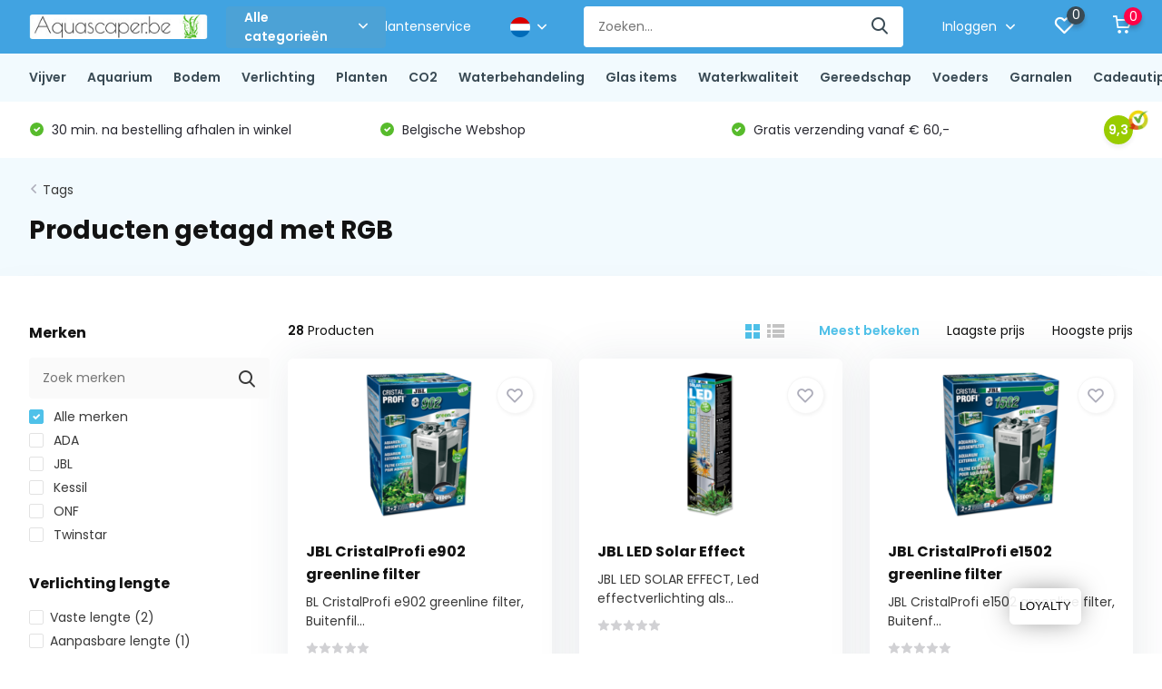

--- FILE ---
content_type: text/html;charset=utf-8
request_url: https://www.aquascaper.be/nl/tags/rgb/
body_size: 45421
content:
<!doctype html>
<html lang="nl" class="">
	<head>
            <meta charset="utf-8"/>
<!-- [START] 'blocks/head.rain' -->
<!--

  (c) 2008-2026 Lightspeed Netherlands B.V.
  http://www.lightspeedhq.com
  Generated: 25-01-2026 @ 06:40:36

-->
<link rel="canonical" href="https://www.aquascaper.be/nl/tags/rgb/"/>
<link rel="next" href="https://www.aquascaper.be/nl/tags/rgb/page2.html"/>
<link rel="alternate" href="https://www.aquascaper.be/nl/index.rss" type="application/rss+xml" title="Nieuwe producten"/>
<meta name="robots" content="noodp,noydir"/>
<meta name="google-site-verification" content="2FMbNbgGBxBlILtn-BmnIPb-Op8F6khk1RqIixUXQ7Q"/>
<meta property="og:url" content="https://www.aquascaper.be/nl/tags/rgb/?source=facebook"/>
<meta property="og:site_name" content="Alles voor Aquascaping"/>
<meta property="og:title" content="RGB"/>
<meta property="og:description" content="Aquascaper.be is gespecialiseerd in aquascaping en aquarium producten! Clear glass aquaria, hardscape, CO2, LED verlichting, in vitro aquariumplanten... Let&#039;s s"/>
<script>
<!-- Google Tag Manager -->
<script>(function(w,d,s,l,i){w[l]=w[l]||[];w[l].push({'gtm.start':
new Date().getTime(),event:'gtm.js'});var f=d.getElementsByTagName(s)[0],
j=d.createElement(s),dl=l!='dataLayer'?'&l='+l:'';j.async=true;j.src=
'https://www.googletagmanager.com/gtm.js?id='+i+dl;f.parentNode.insertBefore(j,f);
})(window,document,'script','dataLayer','GTM-PCC74D5');</script>
<!-- End Google Tag Manager -->
</script>
<!--[if lt IE 9]>
<script src="https://cdn.webshopapp.com/assets/html5shiv.js?2025-02-20"></script>
<![endif]-->
<!-- [END] 'blocks/head.rain' -->
		<meta http-equiv="x-ua-compatible" content="ie=edge">
		<title>RGB - Alles voor Aquascaping</title>
		<meta name="description" content="Aquascaper.be is gespecialiseerd in aquascaping en aquarium producten! Clear glass aquaria, hardscape, CO2, LED verlichting, in vitro aquariumplanten... Let&#039;s s">
		<meta name="keywords" content="RGB, Aquarium, aquascape, aquascaping, aquariumspullen, aquariumbenodigdheden, clear glass aquaria, glassware, lily pipe, 1-2-Grow, in vitro planten, aquaria, algen, aquarium verlichting, aquariumverlichting, aquarium winkel, aquariumwinkel,  aquariu">
		<meta name="theme-color" content="#ffffff">
		<meta name="MobileOptimized" content="320">
		<meta name="HandheldFriendly" content="true">
		<meta name="viewport" content="width=device-width, initial-scale=1, initial-scale=1, minimum-scale=1, maximum-scale=1, user-scalable=no">
		<meta name="author" content="https://www.dmws.nl/">
		
		<link rel="preconnect" href="https://fonts.googleapis.com">
		<link rel="dns-prefetch" href="https://fonts.googleapis.com">
				<link rel="preconnect" href="//cdn.webshopapp.com/">
		<link rel="dns-prefetch" href="//cdn.webshopapp.com/">
    
    		<link rel="preload" href="https://fonts.googleapis.com/css?family=Poppins:300,400,500,600,700,800,900%7CPoppins:300,400,500,600,700,800,900&display=swap" as="style">
    <link rel="preload" href="https://cdn.webshopapp.com/shops/307259/themes/171530/assets/owl-carousel-min.css?2025121918021620210105160919" as="style">
    <link rel="preload" href="https://cdn.webshopapp.com/shops/307259/themes/171530/assets/fancybox.css?2025121918021620210105160919" as="style">
    <link rel="preload" href="https://cdn.webshopapp.com/shops/307259/themes/171530/assets/icomoon.css?2025121918021620210105160919" as="style">
    <link rel="preload" href="https://cdn.webshopapp.com/shops/307259/themes/171530/assets/compete.css?2025121918021620210105160919" as="style">
    <link rel="preload" href="https://cdn.webshopapp.com/shops/307259/themes/171530/assets/custom.css?2025121918021620210105160919" as="style">
    
    <link rel="preload" href="https://cdn.webshopapp.com/shops/307259/themes/171530/assets/jquery-3-4-1-min.js?2025121918021620210105160919" as="script">
    <link rel="preload" href="https://cdn.webshopapp.com/shops/307259/themes/171530/assets/jquery-ui.js?2025121918021620210105160919" as="script">
    <link rel="preload" href="https://cdn.webshopapp.com/shops/307259/themes/171530/assets/js-cookie-min.js?2025121918021620210105160919" as="script">
    <link rel="preload" href="https://cdn.webshopapp.com/shops/307259/themes/171530/assets/owl-carousel-min.js?2025121918021620210105160919" as="script">
    <link rel="preload" href="https://cdn.webshopapp.com/shops/307259/themes/171530/assets/fancybox.js?2025121918021620210105160919" as="script">
    <link rel="preload" href="https://cdn.webshopapp.com/shops/307259/themes/171530/assets/lazyload.js?2025121918021620210105160919" as="script">
    <link rel="preload" href="https://cdn.webshopapp.com/assets/gui.js?2025-02-20" as="script">
    <link rel="preload" href="https://cdn.webshopapp.com/shops/307259/themes/171530/assets/script.js?2025121918021620210105160919" as="script">
    <link rel="preload" href="https://cdn.webshopapp.com/shops/307259/themes/171530/assets/custom.js?2025121918021620210105160919" as="script">
        
    <link href="https://fonts.googleapis.com/css?family=Poppins:300,400,500,600,700,800,900%7CPoppins:300,400,500,600,700,800,900&display=swap" rel="stylesheet" type="text/css">
    <link rel="stylesheet" href="https://cdn.webshopapp.com/shops/307259/themes/171530/assets/owl-carousel-min.css?2025121918021620210105160919" type="text/css">
    <link rel="stylesheet" href="https://cdn.webshopapp.com/shops/307259/themes/171530/assets/fancybox.css?2025121918021620210105160919" type="text/css">
    <link rel="stylesheet" href="https://cdn.webshopapp.com/shops/307259/themes/171530/assets/icomoon.css?2025121918021620210105160919" type="text/css">
    <link rel="stylesheet" href="https://cdn.webshopapp.com/shops/307259/themes/171530/assets/compete.css?2025121918021620210105160919" type="text/css">
    <link rel="stylesheet" href="https://cdn.webshopapp.com/shops/307259/themes/171530/assets/custom.css?2025121918021620210105160919" type="text/css">
    
    <script src="https://cdn.webshopapp.com/shops/307259/themes/171530/assets/jquery-3-4-1-min.js?2025121918021620210105160919"></script>

		<link rel="icon" type="image/x-icon" href="https://cdn.webshopapp.com/shops/307259/themes/171530/assets/favicon.ico?2025121918021620210105160919">
		<link rel="apple-touch-icon" href="https://cdn.webshopapp.com/shops/307259/themes/171530/assets/favicon.ico?2025121918021620210105160919">
    
    <meta name="msapplication-config" content="https://cdn.webshopapp.com/shops/307259/themes/171530/assets/browserconfig.xml?2025121918021620210105160919">
<meta property="og:title" content="RGB">
<meta property="og:type" content="website"> 
<meta property="og:site_name" content="Alles voor Aquascaping">
<meta property="og:url" content="https://www.aquascaper.be/">
<meta property="og:image" content="https://cdn.webshopapp.com/shops/307259/themes/171530/v/262519/assets/big-block-bg.jpg?20201006182835">
<meta name="twitter:title" content="RGB">
<meta name="twitter:description" content="Aquascaper.be is gespecialiseerd in aquascaping en aquarium producten! Clear glass aquaria, hardscape, CO2, LED verlichting, in vitro aquariumplanten... Let&#039;s s">
<meta name="twitter:site" content="Alles voor Aquascaping">
<meta name="twitter:card" content="https://cdn.webshopapp.com/shops/307259/themes/171530/v/1266264/assets/logo.png?20220414174107">
<meta name="twitter:image" content="https://cdn.webshopapp.com/shops/307259/themes/171530/v/262519/assets/big-block-bg.jpg?20201006182835">
<script type="application/ld+json">
  [
        {
      "@context": "http://schema.org/",
      "@type": "Organization",
      "url": "https://www.aquascaper.be/",
      "name": "Alles voor Aquascaping",
      "legalName": "Alles voor Aquascaping",
      "description": "Aquascaper.be is gespecialiseerd in aquascaping en aquarium producten! Clear glass aquaria, hardscape, CO2, LED verlichting, in vitro aquariumplanten... Let&#039;s s",
      "logo": "https://cdn.webshopapp.com/shops/307259/themes/171530/v/1266264/assets/logo.png?20220414174107",
      "image": "https://cdn.webshopapp.com/shops/307259/themes/171530/v/262519/assets/big-block-bg.jpg?20201006182835",
      "contactPoint": {
        "@type": "ContactPoint",
        "contactType": "Customer service",
        "telephone": "+32 (0)468 089 207"
      },
      "address": {
        "@type": "PostalAddress",
        "streetAddress": "Aarschotsesteenweg 662 - 3012 Wilsele",
        "addressLocality": "",
        "postalCode": "",
        "addressCountry": "NL"
      }
      ,
      "aggregateRating": {
          "@type": "AggregateRating",
          "bestRating": "10",          "worstRating": "1",
          "ratingValue": "9",          "reviewCount": "1",          "url":"https://www.kiyoh.com/reviews/1064266/Aquascaper"
      }
         
    },
    { 
      "@context": "http://schema.org", 
      "@type": "WebSite", 
      "url": "https://www.aquascaper.be/", 
      "name": "Alles voor Aquascaping",
      "description": "Aquascaper.be is gespecialiseerd in aquascaping en aquarium producten! Clear glass aquaria, hardscape, CO2, LED verlichting, in vitro aquariumplanten... Let&#039;s s",
      "author": [
        {
          "@type": "Organization",
          "url": "https://www.dmws.nl/",
          "name": "DMWS B.V.",
          "address": {
            "@type": "PostalAddress",
            "streetAddress": "Klokgebouw 195 (Strijp-S)",
            "addressLocality": "Eindhoven",
            "addressRegion": "NB",
            "postalCode": "5617 AB",
            "addressCountry": "NL"
          }
        }
      ]
    }
  ]
</script>    
	</head>
	<body>
    <ul class="hidden-data hidden"><li>307259</li><li>171530</li><li>nee</li><li>nl</li><li>live</li><li>info//aquascaper/be</li><li>https://www.aquascaper.be/nl/</li></ul><header id="top" class="scroll-active"><div class="top-wrap fixed default"><section class="main pos-r"><div class="container pos-r"><div class="d-flex align-center justify-between"><div class="d-flex align-center"><div id="mobile-menu-btn" class="d-none show-1000"><div class="hamburger"><span></span><span></span><span></span><span></span></div></div><a href="https://www.aquascaper.be/nl/account/login/" class="hidden show-575-flex"><i class="icon-login"></i></a><div id="logo" class="d-flex align-center"><a href="https://www.aquascaper.be/nl/" accesskey="h"><img class="hide-1000 desktop-logo" src="https://cdn.webshopapp.com/shops/307259/themes/171530/v/1266264/assets/logo.png?20220414174107" alt="Alles voor Aquascaping" height="50" width="200" /><img class="d-none show-1000 mobile-logo" src="https://cdn.webshopapp.com/shops/307259/themes/171530/v/269913/assets/logo-mobile.png?20201010230239" alt="Alles voor Aquascaping" height="50" width="200" /></a><div id="catbtn" class="hide-1000 btn-wrap"><a href="https://www.aquascaper.be/nl/catalog/" class="btn">Alle categorieën <i class="icon-arrow-down"></i></a><div class="categorymenu"><div class="wrap d-flex"><ul class="maincategories"><li data-attribute="vijver"><a href="https://www.aquascaper.be/nl/vijver/">Vijver <i class="icon-arrow-right"></i></a></li><li data-attribute="aquarium"><a href="https://www.aquascaper.be/nl/aquarium/">Aquarium <i class="icon-arrow-right"></i></a></li><li data-attribute="bodem"><a href="https://www.aquascaper.be/nl/bodem/">Bodem <i class="icon-arrow-right"></i></a></li><li data-attribute="verlichting"><a href="https://www.aquascaper.be/nl/verlichting/">Verlichting <i class="icon-arrow-right"></i></a></li><li data-attribute="planten"><a href="https://www.aquascaper.be/nl/planten/">Planten <i class="icon-arrow-right"></i></a></li><li data-attribute="co2"><a href="https://www.aquascaper.be/nl/co2/">CO2 <i class="icon-arrow-right"></i></a></li><li data-attribute="waterbehandeling"><a href="https://www.aquascaper.be/nl/waterbehandeling/">Waterbehandeling <i class="icon-arrow-right"></i></a></li><li data-attribute="glas-items"><a href="https://www.aquascaper.be/nl/glas-items/">Glas items <i class="icon-arrow-right"></i></a></li><li data-attribute="waterkwaliteit"><a href="https://www.aquascaper.be/nl/waterkwaliteit/">Waterkwaliteit <i class="icon-arrow-right"></i></a></li><li data-attribute="gereedschap"><a href="https://www.aquascaper.be/nl/gereedschap/">Gereedschap <i class="icon-arrow-right"></i></a></li><li data-attribute="voeders"><a href="https://www.aquascaper.be/nl/voeders/">Voeders <i class="icon-arrow-right"></i></a></li><li data-attribute="garnalen"><a href="https://www.aquascaper.be/nl/garnalen/">Garnalen <i class="icon-arrow-right"></i></a></li><li><a href="https://www.aquascaper.be/nl/catalog/" class="more">Bekijk alle categorieën</a></li></ul><div class="subcategories"><div class="wrapper" data-category="vijver"><h4>Vijver</h4><ul><li class="sub"><a href="https://www.aquascaper.be/nl/vijver/vijverpompen/">Vijverpompen</a></li></ul><ul><li class="sub"><a href="https://www.aquascaper.be/nl/vijver/vijverfilter/">Vijverfilter</a></li></ul><ul><li class="sub"><a href="https://www.aquascaper.be/nl/vijver/uvc-filters-vijver/">UVC Filters vijver</a></li></ul><ul><li class="sub"><a href="https://www.aquascaper.be/nl/vijver/beluchting-vijver/">Beluchting vijver</a></li></ul><ul><li class="sub"><a href="https://www.aquascaper.be/nl/vijver/vijverslangen-slangklemmen/">Vijverslangen &amp; slangklemmen</a></li></ul><ul><li class="sub"><a href="https://www.aquascaper.be/nl/vijver/waterbehandeling/">Waterbehandeling</a></li></ul><ul><li class="sub"><a href="https://www.aquascaper.be/nl/vijver/vijver-skimmer/">Vijver Skimmer</a></li></ul><ul><li class="sub"><a href="https://www.aquascaper.be/nl/vijver/vijveraccessoires/">Vijveraccessoires</a></li></ul></div><div class="wrapper" data-category="aquarium"><h4>Aquarium</h4><ul><li class="sub"><a href="https://www.aquascaper.be/nl/aquarium/instapset-optic-white/">Instapset Optic-White</a></li><ul><li><a href="https://www.aquascaper.be/nl/aquarium/instapset-optic-white/sado-30p-l-30xb18xh24-cm/">Sado 30P (L 30xB18xH24 cm)</a></li><li><a href="https://www.aquascaper.be/nl/aquarium/instapset-optic-white/sado-36p-l36xh22xb26-cm/"> Sado 36P (L36xH22xB26 cm)</a></li><li><a href="https://www.aquascaper.be/nl/aquarium/instapset-optic-white/sado-45p-l45xb27xh30-cm/">Sado 45P (L45xB27xH30 cm)</a></li><li><a href="https://www.aquascaper.be/nl/aquarium/instapset-optic-white/sado-60p-l60xb30xh36-cm/"> Sado 60P (L60xB30xH36 cm)</a></li></ul></ul><ul><li class="sub"><a href="https://www.aquascaper.be/nl/aquarium/ada-cube-garden/">ADA Cube Garden</a></li><ul><li><a href="https://www.aquascaper.be/nl/aquarium/ada-cube-garden/ada-cube-garden-rechthoeking/">ADA Cube garden Rechthoeking</a></li><li><a href="https://www.aquascaper.be/nl/aquarium/ada-cube-garden/ada-cube-garden-shallow/">ADA Cube Garden  Shallow</a></li><li><a href="https://www.aquascaper.be/nl/aquarium/ada-cube-garden/ada-cube-garden-kubus/">ADA Cube garden Kubus</a></li></ul></ul><ul><li class="sub"><a href="https://www.aquascaper.be/nl/aquarium/dennerle/">Dennerle</a></li><ul><li><a href="https://www.aquascaper.be/nl/aquarium/dennerle/nano-cube/">Nano Cube</a></li><li><a href="https://www.aquascaper.be/nl/aquarium/dennerle/nano-scapers-tank/">Nano Scaper&#039;s tank</a></li></ul></ul><ul><li class="sub"><a href="https://www.aquascaper.be/nl/aquarium/oase/">OASE</a></li><ul><li><a href="https://www.aquascaper.be/nl/aquarium/oase/scapersline-set/">ScapersLine Set</a></li><li><a href="https://www.aquascaper.be/nl/aquarium/oase/scapersline-aquarium/">ScapersLine Aquarium</a></li><li><a href="https://www.aquascaper.be/nl/aquarium/oase/stylline/">StylLine</a></li><li><a href="https://www.aquascaper.be/nl/aquarium/oase/highline/">HighLine</a></li></ul></ul><ul><li class="sub"><a href="https://www.aquascaper.be/nl/aquarium/ila-optic-white-glass-aquarium/">Ila Optic-White glass aquarium</a></li><ul><li><a href="https://www.aquascaper.be/nl/aquarium/ila-optic-white-glass-aquarium/ila-optic-white-rechthoekig/">Ila Optic-White Rechthoekig</a></li><li><a href="https://www.aquascaper.be/nl/aquarium/ila-optic-white-glass-aquarium/ila-optic-white-shallow/">Ila Optic-White Shallow</a></li><li><a href="https://www.aquascaper.be/nl/aquarium/ila-optic-white-glass-aquarium/ila-optic-white-kubus/">ILA Optic-White Kubus</a></li><li><a href="https://www.aquascaper.be/nl/aquarium/ila-optic-white-glass-aquarium/ila-aquarium-custom-afmetingen/">ILA aquarium Custom afmetingen</a></li></ul></ul><ul><li class="sub"><a href="https://www.aquascaper.be/nl/aquarium/meubel/">Meubel</a></li><ul><li><a href="https://www.aquascaper.be/nl/aquarium/meubel/aquascaper-hout/">Aquascaper Hout </a></li><li><a href="https://www.aquascaper.be/nl/aquarium/meubel/custom-afmetingen/">Custom afmetingen</a></li><li><a href="https://www.aquascaper.be/nl/aquarium/meubel/ila-aluminium/">ILA Aluminium</a></li><li><a href="https://www.aquascaper.be/nl/aquarium/meubel/aquascaper-houta/">Aquascaper HoutÂ </a></li></ul></ul><ul><li class="sub"><a href="https://www.aquascaper.be/nl/aquarium/dooa/">DOOA</a></li><ul><li><a href="https://www.aquascaper.be/nl/aquarium/dooa/aquarium/">Aquarium</a></li><li><a href="https://www.aquascaper.be/nl/aquarium/dooa/terrarium/">Terrarium</a></li><li><a href="https://www.aquascaper.be/nl/aquarium/dooa/mist-generator/">Mist generator</a></li><li><a href="https://www.aquascaper.be/nl/aquarium/dooa/benodigdheden/">Benodigdheden</a></li></ul></ul><ul><li class="sub"><a href="https://www.aquascaper.be/nl/aquarium/achterwand/">Achterwand</a></li><ul><li><a href="https://www.aquascaper.be/nl/aquarium/achterwand/verlicht/">Verlicht</a></li><li><a href="https://www.aquascaper.be/nl/aquarium/achterwand/neutraal/">Neutraal</a></li></ul></ul><ul><li class="sub"><a href="https://www.aquascaper.be/nl/aquarium/wabi-kusa/">Wabi Kusa</a></li><ul><li><a href="https://www.aquascaper.be/nl/aquarium/wabi-kusa/dooa-set-shizuku/">DOOA Set SHIZUKU </a></li></ul></ul><ul><li class="sub"><a href="https://www.aquascaper.be/nl/aquarium/aquatlantis/">Aquatlantis</a></li><ul><li><a href="https://www.aquascaper.be/nl/aquarium/aquatlantis/kubus-curve-essential/">KUBUS CURVE Essential</a></li></ul></ul><ul><li class="sub"><a href="https://www.aquascaper.be/nl/aquarium/aquatlantis-13212388/">Aquatlantis</a></li><ul><li><a href="https://www.aquascaper.be/nl/aquarium/aquatlantis-13212388/splendid-ultra/">Splendid Ultra</a></li><li><a href="https://www.aquascaper.be/nl/aquarium/aquatlantis-13212388/volga/">Volga</a></li></ul></ul></div><div class="wrapper" data-category="bodem"><h4>Bodem</h4><ul><li class="sub"><a href="https://www.aquascaper.be/nl/bodem/aquasoil/">Aquasoil</a></li><ul><li><a href="https://www.aquascaper.be/nl/bodem/aquasoil/ada/">ADA</a></li><li><a href="https://www.aquascaper.be/nl/bodem/aquasoil/jbl/">JBL</a></li><li><a href="https://www.aquascaper.be/nl/bodem/aquasoil/dennerle/">Dennerle</a></li><li><a href="https://www.aquascaper.be/nl/bodem/aquasoil/nature-soil/">Nature soil</a></li></ul></ul><ul><li class="sub"><a href="https://www.aquascaper.be/nl/bodem/bodemdecoratie/">Bodemdecoratie</a></li><ul><li><a href="https://www.aquascaper.be/nl/bodem/bodemdecoratie/zand/">Zand</a></li><li><a href="https://www.aquascaper.be/nl/bodem/bodemdecoratie/gravel/">Gravel</a></li></ul></ul><ul><li class="sub"><a href="https://www.aquascaper.be/nl/bodem/hardscape/">Hardscape</a></li><ul><li><a href="https://www.aquascaper.be/nl/bodem/hardscape/hout/">Hout</a></li><li><a href="https://www.aquascaper.be/nl/bodem/hardscape/stenen/">Stenen</a></li></ul></ul><ul><li class="sub"><a href="https://www.aquascaper.be/nl/bodem/supplement-bodem/">Supplement bodem</a></li><ul><li><a href="https://www.aquascaper.be/nl/bodem/supplement-bodem/bodemtabletten/">Bodemtabletten</a></li><li><a href="https://www.aquascaper.be/nl/bodem/supplement-bodem/voedingsbodem/">Voedingsbodem</a></li></ul></ul></div><div class="wrapper" data-category="verlichting"><h4>Verlichting</h4><ul><li class="sub"><a href="https://www.aquascaper.be/nl/verlichting/led-verlichting/">LED Verlichting</a></li><ul><li><a href="https://www.aquascaper.be/nl/verlichting/led-verlichting/twinstar-led/">TWINSTAR LED</a></li><li><a href="https://www.aquascaper.be/nl/verlichting/led-verlichting/chihiros-led/">CHIHIROS LED</a></li><li><a href="https://www.aquascaper.be/nl/verlichting/led-verlichting/ada-led/">ADA LED</a></li><li><a href="https://www.aquascaper.be/nl/verlichting/led-verlichting/dooa-led/">DOOA LED</a></li><li><a href="https://www.aquascaper.be/nl/verlichting/led-verlichting/kessil-led/">KESSIL LED</a></li><li><a href="https://www.aquascaper.be/nl/verlichting/led-verlichting/jbl-led/">JBL LED</a></li><li><a href="https://www.aquascaper.be/nl/verlichting/led-verlichting/onf-led/">ONF LED</a></li><li><a href="https://www.aquascaper.be/nl/verlichting/led-verlichting/skylight-led-spot/">SkyLight LED SPOT</a></li><li><a href="https://www.aquascaper.be/nl/verlichting/led-verlichting/dennerle/">Dennerle</a></li></ul></ul><ul><li class="sub"><a href="https://www.aquascaper.be/nl/verlichting/ophangsysteem/">Ophangsysteem</a></li><ul><li><a href="https://www.aquascaper.be/nl/verlichting/ophangsysteem/arm/">Arm</a></li><li><a href="https://www.aquascaper.be/nl/verlichting/ophangsysteem/plafond/">Plafond</a></li><li><a href="https://www.aquascaper.be/nl/verlichting/ophangsysteem/rondom/">Rondom</a></li></ul></ul></div><div class="wrapper" data-category="planten"><h4>Planten</h4><ul><li class="sub"><a href="https://www.aquascaper.be/nl/planten/categorie/">Categorie  </a></li><ul><li><a href="https://www.aquascaper.be/nl/planten/categorie/easy-category/">Easy category</a></li><li><a href="https://www.aquascaper.be/nl/planten/categorie/medium-category/">Medium category</a></li><li><a href="https://www.aquascaper.be/nl/planten/categorie/advanced-category/">Advanced category</a></li></ul></ul><ul><li class="sub"><a href="https://www.aquascaper.be/nl/planten/kweekvorm/">Kweekvorm</a></li><ul><li><a href="https://www.aquascaper.be/nl/planten/kweekvorm/in-vitro/">In vitro</a></li><li><a href="https://www.aquascaper.be/nl/planten/kweekvorm/blister-easy/">Blister (easy)</a></li><li><a href="https://www.aquascaper.be/nl/planten/kweekvorm/pot/">Pot</a></li><li><a href="https://www.aquascaper.be/nl/planten/kweekvorm/pot-xl/">Pot XL</a></li><li><a href="https://www.aquascaper.be/nl/planten/kweekvorm/porties/">Porties</a></li><li><a href="https://www.aquascaper.be/nl/planten/kweekvorm/plant-op-decoratie/">Plant op decoratie</a></li></ul></ul><ul><li class="sub"><a href="https://www.aquascaper.be/nl/planten/plantenpakketten/">Plantenpakketten</a></li><ul><li><a href="https://www.aquascaper.be/nl/planten/plantenpakketten/12-x-in-vitro/">12 x In vitro</a></li><li><a href="https://www.aquascaper.be/nl/planten/plantenpakketten/dutch-style-aquascaping-bundel/">&#039;Dutch Style&#039; aquascaping bundel</a></li><li><a href="https://www.aquascaper.be/nl/planten/plantenpakketten/classic-nature-aquarium-style-bundel/">Classic Nature Aquarium Style bundel</a></li><li><a href="https://www.aquascaper.be/nl/planten/plantenpakketten/cryptocorynes-mix/">Cryptocorynes Mix</a></li><li><a href="https://www.aquascaper.be/nl/planten/plantenpakketten/echinodorus-zwaardplanten-mix/">Echinodorus (zwaardplanten) Mix</a></li><li><a href="https://www.aquascaper.be/nl/planten/plantenpakketten/koudwatermix-planten/">Koudwatermix  planten</a></li><li><a href="https://www.aquascaper.be/nl/planten/plantenpakketten/jungle-aquascape-plantenmix/">Jungle Aquascape plantenmix</a></li></ul></ul><ul><li class="sub"><a href="https://www.aquascaper.be/nl/planten/categoriea/">CategorieÂ  </a></li><ul><li><a href="https://www.aquascaper.be/nl/planten/categoriea/easy-category/">Easy category</a></li><li><a href="https://www.aquascaper.be/nl/planten/categoriea/medium-category/">Medium category</a></li><li><a href="https://www.aquascaper.be/nl/planten/categoriea/advanced-category/">Advanced category</a></li></ul></ul></div><div class="wrapper" data-category="co2"><h4>CO2</h4><ul><li class="sub"><a href="https://www.aquascaper.be/nl/co2/co2-drukregelaar/">CO2 Drukregelaar</a></li><ul><li><a href="https://www.aquascaper.be/nl/co2/co2-drukregelaar/standaard-drukregelaar/">Standaard drukregelaar</a></li><li><a href="https://www.aquascaper.be/nl/co2/co2-drukregelaar/dual-stage-drukregelaar/">Dual stage drukregelaar</a></li><li><a href="https://www.aquascaper.be/nl/co2/co2-drukregelaar/uitbreidbare-drukregelaar-dual-stage/">Uitbreidbare drukregelaar (dual stage)</a></li></ul></ul><ul><li class="sub"><a href="https://www.aquascaper.be/nl/co2/co2-fles/">CO2 Fles</a></li><ul><li><a href="https://www.aquascaper.be/nl/co2/co2-fles/wegwerpfles/">Wegwerpfles</a></li><li><a href="https://www.aquascaper.be/nl/co2/co2-fles/hervulbaar/">Hervulbaar</a></li><li><a href="https://www.aquascaper.be/nl/co2/co2-fles/co2-fles-vullen/">CO2 Fles vullen</a></li></ul></ul><ul><li class="sub"><a href="https://www.aquascaper.be/nl/co2/sets-systemen-kits/">Sets &amp; systemen &amp; kits</a></li><ul><li><a href="https://www.aquascaper.be/nl/co2/sets-systemen-kits/easy-set/">Easy set</a></li><li><a href="https://www.aquascaper.be/nl/co2/sets-systemen-kits/medium-set/">Medium set</a></li><li><a href="https://www.aquascaper.be/nl/co2/sets-systemen-kits/advanced-set/">Advanced set</a></li><li><a href="https://www.aquascaper.be/nl/co2/sets-systemen-kits/set-met-ph-sturing/">Set met PH sturing</a></li></ul></ul><ul><li class="sub"><a href="https://www.aquascaper.be/nl/co2/diffusor-atomizer/">Diffusor &amp; atomizer</a></li><ul><li><a href="https://www.aquascaper.be/nl/co2/diffusor-atomizer/atomizer/">Atomizer</a></li><li><a href="https://www.aquascaper.be/nl/co2/diffusor-atomizer/diffusor/">Diffusor</a></li><li><a href="https://www.aquascaper.be/nl/co2/diffusor-atomizer/co2-reactor/">CO2 Reactor</a></li></ul></ul><ul><li class="sub"><a href="https://www.aquascaper.be/nl/co2/benodigdheden/">Benodigdheden</a></li><ul><li><a href="https://www.aquascaper.be/nl/co2/benodigdheden/magneetventiel/">Magneetventiel</a></li><li><a href="https://www.aquascaper.be/nl/co2/benodigdheden/bellenteller/">Bellenteller</a></li><li><a href="https://www.aquascaper.be/nl/co2/benodigdheden/varia/">Varia</a></li><li><a href="https://www.aquascaper.be/nl/co2/benodigdheden/drop-checker/">Drop checker</a></li></ul></ul></div><div class="wrapper" data-category="waterbehandeling"><h4>Waterbehandeling</h4><ul><li class="sub"><a href="https://www.aquascaper.be/nl/waterbehandeling/poedervorm/">Poedervorm</a></li><ul><li><a href="https://www.aquascaper.be/nl/waterbehandeling/poedervorm/ijzer-fe/">Ijzer - Fe</a></li><li><a href="https://www.aquascaper.be/nl/waterbehandeling/poedervorm/sporenelementen/">Sporenelementen</a></li><li><a href="https://www.aquascaper.be/nl/waterbehandeling/poedervorm/kaliumnitraat-kno3/">Kaliumnitraat - KNO3</a></li><li><a href="https://www.aquascaper.be/nl/waterbehandeling/poedervorm/kaliumsulfaat-k2so4/">Kaliumsulfaat - K2SO4</a></li><li><a href="https://www.aquascaper.be/nl/waterbehandeling/poedervorm/kaliumfosfaat-kh2po4/">Kaliumfosfaat - KH2PO4</a></li><li><a href="https://www.aquascaper.be/nl/waterbehandeling/poedervorm/magnesiumsulfaat-mgso4/">Magnesiumsulfaat– MGSO4</a></li><li><a href="https://www.aquascaper.be/nl/waterbehandeling/poedervorm/calciumsulfaat-caso4/">Calciumsulfaat - CaSO4</a></li><li><a href="https://www.aquascaper.be/nl/waterbehandeling/poedervorm/kaliumsorbaat-e202/">Kaliumsorbaat E202</a></li><li><a href="https://www.aquascaper.be/nl/waterbehandeling/poedervorm/diy-estimative-index-kit/">DIY Estimative index kit</a></li><li><a href="https://www.aquascaper.be/nl/waterbehandeling/poedervorm/" class="more">Bekijk alles</a></li></ul></ul><ul><li class="sub"><a href="https://www.aquascaper.be/nl/waterbehandeling/vloeibaar/">Vloeibaar</a></li><ul><li><a href="https://www.aquascaper.be/nl/waterbehandeling/vloeibaar/ada/">ADA</a></li><li><a href="https://www.aquascaper.be/nl/waterbehandeling/vloeibaar/seachem/">Seachem</a></li><li><a href="https://www.aquascaper.be/nl/waterbehandeling/vloeibaar/aquascaperbe/">Aquascaper.be</a></li><li><a href="https://www.aquascaper.be/nl/waterbehandeling/vloeibaar/lazy-one-all-in-one/">Lazy one - all-in-one</a></li><li><a href="https://www.aquascaper.be/nl/waterbehandeling/vloeibaar/doping-estimative-index/">Doping - estimative index</a></li><li><a href="https://www.aquascaper.be/nl/waterbehandeling/vloeibaar/professional-one-pps-pro/">Professional one, PPS-pro</a></li><li><a href="https://www.aquascaper.be/nl/waterbehandeling/vloeibaar/2hr-aquarist/">2Hr Aquarist</a></li><li><a href="https://www.aquascaper.be/nl/waterbehandeling/vloeibaar/masterline/">MasterLine</a></li><li><a href="https://www.aquascaper.be/nl/waterbehandeling/vloeibaar/tropica/">Tropica</a></li><li><a href="https://www.aquascaper.be/nl/waterbehandeling/vloeibaar/" class="more">Bekijk alles</a></li></ul></ul><ul><li class="sub"><a href="https://www.aquascaper.be/nl/waterbehandeling/bodem-tabletten/">Bodem tabletten</a></li></ul></div><div class="wrapper" data-category="glas-items"><h4>Glas items</h4><ul><li class="sub"><a href="https://www.aquascaper.be/nl/glas-items/lily-pipe/">Lily pipe</a></li><ul><li><a href="https://www.aquascaper.be/nl/glas-items/lily-pipe/instroom/">Instroom</a></li><li><a href="https://www.aquascaper.be/nl/glas-items/lily-pipe/uitstroom/">Uitstroom</a></li><li><a href="https://www.aquascaper.be/nl/glas-items/lily-pipe/set/">Set</a></li></ul></ul><ul><li class="sub"><a href="https://www.aquascaper.be/nl/glas-items/metal-pipe/">Metal pipe</a></li><ul><li><a href="https://www.aquascaper.be/nl/glas-items/metal-pipe/instroom/">Instroom</a></li><li><a href="https://www.aquascaper.be/nl/glas-items/metal-pipe/uitstroom/">Uitstroom</a></li><li><a href="https://www.aquascaper.be/nl/glas-items/metal-pipe/set/">Set</a></li></ul></ul><ul><li class="sub"><a href="https://www.aquascaper.be/nl/glas-items/onderdelen/">Onderdelen</a></li><ul><li><a href="https://www.aquascaper.be/nl/glas-items/onderdelen/diffusor/">Diffusor</a></li><li><a href="https://www.aquascaper.be/nl/glas-items/onderdelen/bellenteller/">Bellenteller</a></li><li><a href="https://www.aquascaper.be/nl/glas-items/onderdelen/drop-checker/">Drop checker</a></li><li><a href="https://www.aquascaper.be/nl/glas-items/onderdelen/thermometer/">Thermometer</a></li><li><a href="https://www.aquascaper.be/nl/glas-items/onderdelen/benodigdheden/">Benodigdheden</a></li></ul></ul></div><div class="wrapper" data-category="waterkwaliteit"><h4>Waterkwaliteit</h4><ul><li class="sub"><a href="https://www.aquascaper.be/nl/waterkwaliteit/filters-circulatie/">Filters &amp; circulatie</a></li><ul><li><a href="https://www.aquascaper.be/nl/waterkwaliteit/filters-circulatie/filters/">Filters</a></li><li><a href="https://www.aquascaper.be/nl/waterkwaliteit/filters-circulatie/filtermedium/">Filtermedium</a></li><li><a href="https://www.aquascaper.be/nl/waterkwaliteit/filters-circulatie/skimmer/">Skimmer</a></li><li><a href="https://www.aquascaper.be/nl/waterkwaliteit/filters-circulatie/luchtpomp/">Luchtpomp</a></li><li><a href="https://www.aquascaper.be/nl/waterkwaliteit/filters-circulatie/dompelpomp/">Dompelpomp</a></li><li><a href="https://www.aquascaper.be/nl/waterkwaliteit/filters-circulatie/verwarming/">Verwarming</a></li><li><a href="https://www.aquascaper.be/nl/waterkwaliteit/filters-circulatie/cooler/">Cooler</a></li><li><a href="https://www.aquascaper.be/nl/waterkwaliteit/filters-circulatie/stromingspomp-circulatiepomp-wavemaker/">Stromingspomp / circulatiepomp / wavemaker</a></li></ul></ul><ul><li class="sub"><a href="https://www.aquascaper.be/nl/waterkwaliteit/watertesten/">Watertesten</a></li><ul><li><a href="https://www.aquascaper.be/nl/waterkwaliteit/watertesten/druppel-test/">Druppel test</a></li><li><a href="https://www.aquascaper.be/nl/waterkwaliteit/watertesten/navulverpakking/">Navulverpakking</a></li><li><a href="https://www.aquascaper.be/nl/waterkwaliteit/watertesten/koffer-druppeltests/">Koffer druppeltests</a></li><li><a href="https://www.aquascaper.be/nl/waterkwaliteit/watertesten/aquarium-teststrips/">Aquarium Teststrips</a></li></ul></ul><ul><li class="sub"><a href="https://www.aquascaper.be/nl/waterkwaliteit/sterilizer/">sterilizer</a></li><ul><li><a href="https://www.aquascaper.be/nl/waterkwaliteit/sterilizer/oxidator/">Oxidator</a></li><li><a href="https://www.aquascaper.be/nl/waterkwaliteit/sterilizer/sterilizer/">sterilizer</a></li><li><a href="https://www.aquascaper.be/nl/waterkwaliteit/sterilizer/uv/">UV</a></li></ul></ul><ul><li class="sub"><a href="https://www.aquascaper.be/nl/waterkwaliteit/zuiver-water/">Zuiver water</a></li><ul><li><a href="https://www.aquascaper.be/nl/waterkwaliteit/zuiver-water/ionenwisselaars-kation-anion-wisselaar/">Ionenwisselaars - kation-anion wisselaar</a></li><li><a href="https://www.aquascaper.be/nl/waterkwaliteit/zuiver-water/perfect-water/">Perfect Water</a></li><li><a href="https://www.aquascaper.be/nl/waterkwaliteit/zuiver-water/verbeteraars/">Verbeteraars</a></li><li><a href="https://www.aquascaper.be/nl/waterkwaliteit/zuiver-water/auto-doseersysteem/">Auto doseersysteem</a></li><li><a href="https://www.aquascaper.be/nl/waterkwaliteit/zuiver-water/osmose-ro-toestellen/">Osmose - RO toestellen</a></li></ul></ul></div><div class="wrapper" data-category="gereedschap"><h4>Gereedschap</h4><ul><li class="sub"><a href="https://www.aquascaper.be/nl/gereedschap/reinigen/">Reinigen</a></li></ul><ul><li class="sub"><a href="https://www.aquascaper.be/nl/gereedschap/pincetten/">Pincetten</a></li></ul><ul><li class="sub"><a href="https://www.aquascaper.be/nl/gereedschap/scharen/">Scharen</a></li></ul><ul><li class="sub"><a href="https://www.aquascaper.be/nl/gereedschap/schepnetten/">Schepnetten</a></li></ul><ul><li class="sub"><a href="https://www.aquascaper.be/nl/gereedschap/bevestigingsmateriaal/">Bevestigingsmateriaal</a></li></ul></div><div class="wrapper" data-category="voeders"><h4>Voeders</h4><ul><li class="sub"><a href="https://www.aquascaper.be/nl/voeders/dr-bassleer-biofish-food/">Dr. Bassleer BioFish food</a></li><ul><li><a href="https://www.aquascaper.be/nl/voeders/dr-bassleer-biofish-food/per-soort/">Per soort</a></li><li><a href="https://www.aquascaper.be/nl/voeders/dr-bassleer-biofish-food/gezelschapaquarium/">Gezelschapaquarium</a></li><li><a href="https://www.aquascaper.be/nl/voeders/dr-bassleer-biofish-food/discus/">Discus</a></li><li><a href="https://www.aquascaper.be/nl/voeders/dr-bassleer-biofish-food/levendbarend/">Levendbarend</a></li><li><a href="https://www.aquascaper.be/nl/voeders/dr-bassleer-biofish-food/maanvissen/">Maanvissen</a></li><li><a href="https://www.aquascaper.be/nl/voeders/dr-bassleer-biofish-food/goudvis-en-sluierstaart/">Goudvis en sluierstaart</a></li><li><a href="https://www.aquascaper.be/nl/voeders/dr-bassleer-biofish-food/malawi-tanganyika/">Malawi - Tanganyika</a></li><li><a href="https://www.aquascaper.be/nl/voeders/dr-bassleer-biofish-food/garnalen/">Garnalen</a></li><li><a href="https://www.aquascaper.be/nl/voeders/dr-bassleer-biofish-food/kempvis/">Kempvis</a></li></ul></ul><ul><li class="sub"><a href="https://www.aquascaper.be/nl/voeders/garnalenvoer/">Garnalenvoer</a></li><ul><li><a href="https://www.aquascaper.be/nl/voeders/garnalenvoer/dennerle/">Dennerle</a></li><li><a href="https://www.aquascaper.be/nl/voeders/garnalenvoer/glasgarten/">GlasGarten</a></li></ul></ul><ul><li class="sub"><a href="https://www.aquascaper.be/nl/voeders/levend-voer/">Levend voer</a></li></ul><ul><li class="sub"><a href="https://www.aquascaper.be/nl/voeders/artemia-kweken/">Artemia kweken</a></li></ul><ul><li class="sub"><a href="https://www.aquascaper.be/nl/voeders/diepvries-voer/">Diepvries voer</a></li></ul><ul><li class="sub"><a href="https://www.aquascaper.be/nl/voeders/medicijnen/">Medicijnen</a></li></ul><ul><li class="sub"><a href="https://www.aquascaper.be/nl/voeders/sera/">Sera</a></li></ul></div><div class="wrapper" data-category="garnalen"><h4>Garnalen</h4><ul><li class="sub"><a href="https://www.aquascaper.be/nl/garnalen/neocaridina/">Neocaridina</a></li></ul><ul><li class="sub"><a href="https://www.aquascaper.be/nl/garnalen/caridina/">Caridina</a></li></ul><ul><li class="sub"><a href="https://www.aquascaper.be/nl/garnalen/amano-garnalen-caridina-multidentata/">Amano garnalen - Caridina multidentata</a></li></ul></div><div class="wrapper" data-category="cadeautips"><h4>Cadeautips</h4><ul><li class="sub"><a href="https://www.aquascaper.be/nl/cadeautips/boek/">Boek</a></li></ul><ul><li class="sub"><a href="https://www.aquascaper.be/nl/cadeautips/kalender/">Kalender</a></li></ul><ul><li class="sub"><a href="https://www.aquascaper.be/nl/cadeautips/cadeaubon/">Cadeaubon</a></li></ul></div></div></div></div></div></div></div><div class="d-flex align-center justify-end top-nav"><a href="/service/shipping-returns/" class="hide-1000">Klantenservice</a><div class="lang with-drop list hide-768"><div class="current"><img class="lazy" src="https://cdn.webshopapp.com/shops/307259/themes/171530/assets/lazy-preload.jpg?2025121918021620210105160919" data-src="https://cdn.webshopapp.com/shops/307259/themes/171530/assets/flag-nl.svg?2025121918021620210105160919" alt="Nederlands" width="22" height="22"><span><i class="icon-arrow-down"></i></span></div><div class="dropdown"><ul><li><a title="Nederlands" lang="nl" href="https://www.aquascaper.be/nl/tags/rgb"><img class="lazy" src="https://cdn.webshopapp.com/shops/307259/themes/171530/assets/lazy-preload.jpg?2025121918021620210105160919" data-src="https://cdn.webshopapp.com/shops/307259/themes/171530/assets/flag-nl.svg?2025121918021620210105160919" alt="Nederlands" width="18" height="18"><span>Nederlands</span></a></li><li><a title="English" lang="en" href="https://www.aquascaper.be/en/tags/rgb"><img class="lazy" src="https://cdn.webshopapp.com/shops/307259/themes/171530/assets/lazy-preload.jpg?2025121918021620210105160919" data-src="https://cdn.webshopapp.com/shops/307259/themes/171530/assets/flag-en.svg?2025121918021620210105160919" alt="English" width="18" height="18"><span>English</span></a></li><li><a title="Français" lang="fr" href="https://www.aquascaper.be/fr/tags/rgb"><img class="lazy" src="https://cdn.webshopapp.com/shops/307259/themes/171530/assets/lazy-preload.jpg?2025121918021620210105160919" data-src="https://cdn.webshopapp.com/shops/307259/themes/171530/assets/flag-fr.svg?2025121918021620210105160919" alt="Français" width="18" height="18"><span>Français</span></a></li></ul></div></div><div id="showSearch" class="hide-575"><input type="search" value="" placeholder="Zoeken..."><button type="submit" title="Zoeken" disabled="disabled"><i class="icon-search"></i></button></div><div class="login with-drop hide-575"><a href="https://www.aquascaper.be/nl/account/login/"><span>Inloggen <i class="icon-arrow-down"></i></span></a><div class="dropdown"><form method="post" id="formLogin" action="https://www.aquascaper.be/nl/account/loginPost/?return=https://www.aquascaper.be/nl/tags/rgb/"><h3>Inloggen</h3><p>Maak bestellen nóg makkelijker!</p><div><label for="formLoginEmail">E-mailadres<span class="c-negatives">*</span></label><input type="email" id="formLoginEmail" name="email" placeholder="E-mailadres" autocomplete='email' tabindex=1 required></div><div><label for="formLoginPassword">Wachtwoord</label><a href="https://www.aquascaper.be/nl/account/password/" class="forgot" tabindex=6>Wachtwoord vergeten?</a><input type="password" id="formLoginPassword" name="password" placeholder="Wachtwoord" autocomplete="current-password" tabindex=2 required></div><div><input type="hidden" name="key" value="5c576557d00403cfcd456bc0e0a0a4d3" /><input type="hidden" name="type" value="login" /><button type="submit" onclick="$('#formLogin').submit(); return false;" class="btn" tabindex=3>Inloggen</button></div></form><div><p class="register">Nog geen account? <a href="https://www.aquascaper.be/nl/account/register/" tabindex=5>Account aanmaken</a></p></div></div></div><div class="favorites"><a href="https://www.aquascaper.be/nl/account/wishlist/" class="count"><span class="items" data-wishlist-items="">0</span><i class="icon-wishlist"></i></a></div><div class="cart with-drop"><a href="https://www.aquascaper.be/nl/cart/" class="count"><span>0</span><i class="icon-cart"></i></a><div class="dropdown"><h3>Winkelwagen</h3><i class="icon-close hidden show-575"></i><p>Uw winkelwagen is leeg</p></div></div></div></div></div><div class="search-autocomplete"><div id="searchExpanded"><div class="container pos-r d-flex align-center"><form action="https://www.aquascaper.be/nl/search/" method="get" id="formSearch"  class="search-form d-flex align-center"  data-search-type="desktop"><span onclick="$(this).closest('form').submit();" title="Zoeken" class="search-icon"><i class="icon-search"></i></span><input type="text" name="q" autocomplete="off"  value="" placeholder="Zoeken" class="standard-input" data-input="desktop"/></form><div class="close hide-575">Sluiten</div></div><div class="overlay hide-575"></div></div><div class="container pos-r"><div id="searchResults" class="results-wrap with-filter with-cats" data-search-type="desktop"><div class="close"><i class="icon-close"></i></div><h4>Categorieën</h4><div class="categories hidden"><ul class="d-flex"></ul></div><div class="d-flex justify-between"><div class="filter-scroll-wrap"><div class="filter-scroll"><div class="subtitle title-font">Filters</div><form data-search-type="desktop"><div class="filter-boxes"><div class="filter-wrap sort"><select name="sort" class="custom-select"></select></div></div><div class="filter-boxes custom-filters"></div></form></div></div><ul class="search-products products-livesearch"></ul></div><div class="more"><a href="#" class="btn accent">Bekijk alle resultaten <span>(0)</span></a></div></div></div></div></section><section id="menu" class="hide-1000 megamenu"><div class="container"><nav class="menu"><ul class="d-flex align-center"><li class="item has-children"><a class="itemLink" href="https://www.aquascaper.be/nl/vijver/" title="Vijver">Vijver</a><ul class="subnav"><li class="subitem"><a class="subitemLink " href="https://www.aquascaper.be/nl/vijver/vijverpompen/" title="Vijverpompen">Vijverpompen</a></li><li class="subitem"><a class="subitemLink " href="https://www.aquascaper.be/nl/vijver/vijverfilter/" title="Vijverfilter">Vijverfilter</a></li><li class="subitem"><a class="subitemLink " href="https://www.aquascaper.be/nl/vijver/uvc-filters-vijver/" title="UVC Filters vijver">UVC Filters vijver</a></li><li class="subitem"><a class="subitemLink " href="https://www.aquascaper.be/nl/vijver/beluchting-vijver/" title="Beluchting vijver">Beluchting vijver</a></li><li class="subitem"><a class="subitemLink " href="https://www.aquascaper.be/nl/vijver/vijverslangen-slangklemmen/" title="Vijverslangen &amp; slangklemmen">Vijverslangen &amp; slangklemmen</a></li><li class="subitem"><a class="subitemLink " href="https://www.aquascaper.be/nl/vijver/waterbehandeling/" title="Waterbehandeling">Waterbehandeling</a></li><li class="subitem"><a class="subitemLink " href="https://www.aquascaper.be/nl/vijver/vijver-skimmer/" title="Vijver Skimmer">Vijver Skimmer</a></li><li class="subitem"><a class="subitemLink " href="https://www.aquascaper.be/nl/vijver/vijveraccessoires/" title="Vijveraccessoires">Vijveraccessoires</a></li></ul></li><li class="item has-children"><a class="itemLink" href="https://www.aquascaper.be/nl/aquarium/" title="Aquarium">Aquarium</a><ul class="subnav"><li class="subitem has-children"><a class="subitemLink " href="https://www.aquascaper.be/nl/aquarium/instapset-optic-white/" title="Instapset Optic-White">Instapset Optic-White</a><ul class="subsubnav"><li class="subitem"><a class="subitemLink" href="https://www.aquascaper.be/nl/aquarium/instapset-optic-white/sado-30p-l-30xb18xh24-cm/" title="Sado 30P (L 30xB18xH24 cm)">Sado 30P (L 30xB18xH24 cm)</a></li><li class="subitem"><a class="subitemLink" href="https://www.aquascaper.be/nl/aquarium/instapset-optic-white/sado-36p-l36xh22xb26-cm/" title=" Sado 36P (L36xH22xB26 cm)"> Sado 36P (L36xH22xB26 cm)</a></li><li class="subitem"><a class="subitemLink" href="https://www.aquascaper.be/nl/aquarium/instapset-optic-white/sado-45p-l45xb27xh30-cm/" title="Sado 45P (L45xB27xH30 cm)">Sado 45P (L45xB27xH30 cm)</a></li><li class="subitem"><a class="subitemLink" href="https://www.aquascaper.be/nl/aquarium/instapset-optic-white/sado-60p-l60xb30xh36-cm/" title=" Sado 60P (L60xB30xH36 cm)"> Sado 60P (L60xB30xH36 cm)</a></li></ul></li><li class="subitem has-children"><a class="subitemLink " href="https://www.aquascaper.be/nl/aquarium/ada-cube-garden/" title="ADA Cube Garden">ADA Cube Garden</a><ul class="subsubnav"><li class="subitem"><a class="subitemLink" href="https://www.aquascaper.be/nl/aquarium/ada-cube-garden/ada-cube-garden-rechthoeking/" title="ADA Cube garden Rechthoeking">ADA Cube garden Rechthoeking</a></li><li class="subitem"><a class="subitemLink" href="https://www.aquascaper.be/nl/aquarium/ada-cube-garden/ada-cube-garden-shallow/" title="ADA Cube Garden  Shallow">ADA Cube Garden  Shallow</a></li><li class="subitem"><a class="subitemLink" href="https://www.aquascaper.be/nl/aquarium/ada-cube-garden/ada-cube-garden-kubus/" title="ADA Cube garden Kubus">ADA Cube garden Kubus</a></li></ul></li><li class="subitem has-children"><a class="subitemLink " href="https://www.aquascaper.be/nl/aquarium/dennerle/" title="Dennerle">Dennerle</a><ul class="subsubnav"><li class="subitem"><a class="subitemLink" href="https://www.aquascaper.be/nl/aquarium/dennerle/nano-cube/" title="Nano Cube">Nano Cube</a></li><li class="subitem"><a class="subitemLink" href="https://www.aquascaper.be/nl/aquarium/dennerle/nano-scapers-tank/" title="Nano Scaper&#039;s tank">Nano Scaper&#039;s tank</a></li></ul></li><li class="subitem has-children"><a class="subitemLink " href="https://www.aquascaper.be/nl/aquarium/oase/" title="OASE">OASE</a><ul class="subsubnav"><li class="subitem"><a class="subitemLink" href="https://www.aquascaper.be/nl/aquarium/oase/scapersline-set/" title="ScapersLine Set">ScapersLine Set</a></li><li class="subitem"><a class="subitemLink" href="https://www.aquascaper.be/nl/aquarium/oase/scapersline-aquarium/" title="ScapersLine Aquarium">ScapersLine Aquarium</a></li><li class="subitem"><a class="subitemLink" href="https://www.aquascaper.be/nl/aquarium/oase/stylline/" title="StylLine">StylLine</a></li><li class="subitem"><a class="subitemLink" href="https://www.aquascaper.be/nl/aquarium/oase/highline/" title="HighLine">HighLine</a></li></ul></li><li class="subitem has-children"><a class="subitemLink " href="https://www.aquascaper.be/nl/aquarium/ila-optic-white-glass-aquarium/" title="Ila Optic-White glass aquarium">Ila Optic-White glass aquarium</a><ul class="subsubnav"><li class="subitem"><a class="subitemLink" href="https://www.aquascaper.be/nl/aquarium/ila-optic-white-glass-aquarium/ila-optic-white-rechthoekig/" title="Ila Optic-White Rechthoekig">Ila Optic-White Rechthoekig</a></li><li class="subitem"><a class="subitemLink" href="https://www.aquascaper.be/nl/aquarium/ila-optic-white-glass-aquarium/ila-optic-white-shallow/" title="Ila Optic-White Shallow">Ila Optic-White Shallow</a></li><li class="subitem"><a class="subitemLink" href="https://www.aquascaper.be/nl/aquarium/ila-optic-white-glass-aquarium/ila-optic-white-kubus/" title="ILA Optic-White Kubus">ILA Optic-White Kubus</a></li><li class="subitem"><a class="subitemLink" href="https://www.aquascaper.be/nl/aquarium/ila-optic-white-glass-aquarium/ila-aquarium-custom-afmetingen/" title="ILA aquarium Custom afmetingen">ILA aquarium Custom afmetingen</a></li></ul></li><li class="subitem has-children"><a class="subitemLink " href="https://www.aquascaper.be/nl/aquarium/meubel/" title="Meubel">Meubel</a><ul class="subsubnav"><li class="subitem"><a class="subitemLink" href="https://www.aquascaper.be/nl/aquarium/meubel/aquascaper-hout/" title="Aquascaper Hout ">Aquascaper Hout </a></li><li class="subitem"><a class="subitemLink" href="https://www.aquascaper.be/nl/aquarium/meubel/custom-afmetingen/" title="Custom afmetingen">Custom afmetingen</a></li><li class="subitem"><a class="subitemLink" href="https://www.aquascaper.be/nl/aquarium/meubel/ila-aluminium/" title="ILA Aluminium">ILA Aluminium</a></li><li class="subitem"><a class="subitemLink" href="https://www.aquascaper.be/nl/aquarium/meubel/aquascaper-houta/" title="Aquascaper HoutÂ ">Aquascaper HoutÂ </a></li></ul></li><li class="subitem has-children"><a class="subitemLink " href="https://www.aquascaper.be/nl/aquarium/dooa/" title="DOOA">DOOA</a><ul class="subsubnav"><li class="subitem"><a class="subitemLink" href="https://www.aquascaper.be/nl/aquarium/dooa/aquarium/" title="Aquarium">Aquarium</a></li><li class="subitem"><a class="subitemLink" href="https://www.aquascaper.be/nl/aquarium/dooa/terrarium/" title="Terrarium">Terrarium</a></li><li class="subitem"><a class="subitemLink" href="https://www.aquascaper.be/nl/aquarium/dooa/mist-generator/" title="Mist generator">Mist generator</a></li><li class="subitem"><a class="subitemLink" href="https://www.aquascaper.be/nl/aquarium/dooa/benodigdheden/" title="Benodigdheden">Benodigdheden</a></li></ul></li><li class="subitem has-children"><a class="subitemLink " href="https://www.aquascaper.be/nl/aquarium/achterwand/" title="Achterwand">Achterwand</a><ul class="subsubnav"><li class="subitem"><a class="subitemLink" href="https://www.aquascaper.be/nl/aquarium/achterwand/verlicht/" title="Verlicht">Verlicht</a></li><li class="subitem"><a class="subitemLink" href="https://www.aquascaper.be/nl/aquarium/achterwand/neutraal/" title="Neutraal">Neutraal</a></li></ul></li><li class="subitem has-children"><a class="subitemLink " href="https://www.aquascaper.be/nl/aquarium/wabi-kusa/" title="Wabi Kusa">Wabi Kusa</a><ul class="subsubnav"><li class="subitem"><a class="subitemLink" href="https://www.aquascaper.be/nl/aquarium/wabi-kusa/dooa-set-shizuku/" title="DOOA Set SHIZUKU ">DOOA Set SHIZUKU </a></li></ul></li><li class="subitem has-children"><a class="subitemLink " href="https://www.aquascaper.be/nl/aquarium/aquatlantis/" title="Aquatlantis">Aquatlantis</a><ul class="subsubnav"><li class="subitem"><a class="subitemLink" href="https://www.aquascaper.be/nl/aquarium/aquatlantis/kubus-curve-essential/" title="KUBUS CURVE Essential">KUBUS CURVE Essential</a></li></ul></li><li class="subitem has-children"><a class="subitemLink " href="https://www.aquascaper.be/nl/aquarium/aquatlantis-13212388/" title="Aquatlantis">Aquatlantis</a><ul class="subsubnav"><li class="subitem"><a class="subitemLink" href="https://www.aquascaper.be/nl/aquarium/aquatlantis-13212388/splendid-ultra/" title="Splendid Ultra">Splendid Ultra</a></li><li class="subitem"><a class="subitemLink" href="https://www.aquascaper.be/nl/aquarium/aquatlantis-13212388/volga/" title="Volga">Volga</a></li></ul></li></ul></li><li class="item has-children"><a class="itemLink" href="https://www.aquascaper.be/nl/bodem/" title="Bodem">Bodem</a><ul class="subnav"><li class="subitem has-children"><a class="subitemLink " href="https://www.aquascaper.be/nl/bodem/aquasoil/" title="Aquasoil">Aquasoil</a><ul class="subsubnav"><li class="subitem"><a class="subitemLink" href="https://www.aquascaper.be/nl/bodem/aquasoil/ada/" title="ADA">ADA</a></li><li class="subitem"><a class="subitemLink" href="https://www.aquascaper.be/nl/bodem/aquasoil/jbl/" title="JBL">JBL</a></li><li class="subitem"><a class="subitemLink" href="https://www.aquascaper.be/nl/bodem/aquasoil/dennerle/" title="Dennerle">Dennerle</a></li><li class="subitem"><a class="subitemLink" href="https://www.aquascaper.be/nl/bodem/aquasoil/nature-soil/" title="Nature soil">Nature soil</a></li></ul></li><li class="subitem has-children"><a class="subitemLink " href="https://www.aquascaper.be/nl/bodem/bodemdecoratie/" title="Bodemdecoratie">Bodemdecoratie</a><ul class="subsubnav"><li class="subitem"><a class="subitemLink" href="https://www.aquascaper.be/nl/bodem/bodemdecoratie/zand/" title="Zand">Zand</a></li><li class="subitem"><a class="subitemLink" href="https://www.aquascaper.be/nl/bodem/bodemdecoratie/gravel/" title="Gravel">Gravel</a></li></ul></li><li class="subitem has-children"><a class="subitemLink " href="https://www.aquascaper.be/nl/bodem/hardscape/" title="Hardscape">Hardscape</a><ul class="subsubnav"><li class="subitem"><a class="subitemLink" href="https://www.aquascaper.be/nl/bodem/hardscape/hout/" title="Hout">Hout</a></li><li class="subitem"><a class="subitemLink" href="https://www.aquascaper.be/nl/bodem/hardscape/stenen/" title="Stenen">Stenen</a></li></ul></li><li class="subitem has-children"><a class="subitemLink " href="https://www.aquascaper.be/nl/bodem/supplement-bodem/" title="Supplement bodem">Supplement bodem</a><ul class="subsubnav"><li class="subitem"><a class="subitemLink" href="https://www.aquascaper.be/nl/bodem/supplement-bodem/bodemtabletten/" title="Bodemtabletten">Bodemtabletten</a></li><li class="subitem"><a class="subitemLink" href="https://www.aquascaper.be/nl/bodem/supplement-bodem/voedingsbodem/" title="Voedingsbodem">Voedingsbodem</a></li></ul></li></ul></li><li class="item has-children"><a class="itemLink" href="https://www.aquascaper.be/nl/verlichting/" title="Verlichting">Verlichting</a><ul class="subnav"><li class="subitem has-children"><a class="subitemLink " href="https://www.aquascaper.be/nl/verlichting/led-verlichting/" title="LED Verlichting">LED Verlichting</a><ul class="subsubnav"><li class="subitem"><a class="subitemLink" href="https://www.aquascaper.be/nl/verlichting/led-verlichting/twinstar-led/" title="TWINSTAR LED">TWINSTAR LED</a></li><li class="subitem"><a class="subitemLink" href="https://www.aquascaper.be/nl/verlichting/led-verlichting/chihiros-led/" title="CHIHIROS LED">CHIHIROS LED</a></li><li class="subitem"><a class="subitemLink" href="https://www.aquascaper.be/nl/verlichting/led-verlichting/ada-led/" title="ADA LED">ADA LED</a></li><li class="subitem"><a class="subitemLink" href="https://www.aquascaper.be/nl/verlichting/led-verlichting/dooa-led/" title="DOOA LED">DOOA LED</a></li><li class="subitem"><a class="subitemLink" href="https://www.aquascaper.be/nl/verlichting/led-verlichting/kessil-led/" title="KESSIL LED">KESSIL LED</a></li><li class="subitem"><a class="subitemLink" href="https://www.aquascaper.be/nl/verlichting/led-verlichting/jbl-led/" title="JBL LED">JBL LED</a></li><li class="subitem"><a class="subitemLink" href="https://www.aquascaper.be/nl/verlichting/led-verlichting/onf-led/" title="ONF LED">ONF LED</a></li><li class="subitem"><a class="subitemLink" href="https://www.aquascaper.be/nl/verlichting/led-verlichting/skylight-led-spot/" title="SkyLight LED SPOT">SkyLight LED SPOT</a></li><li class="subitem"><a class="subitemLink" href="https://www.aquascaper.be/nl/verlichting/led-verlichting/dennerle/" title="Dennerle">Dennerle</a></li></ul></li><li class="subitem has-children"><a class="subitemLink " href="https://www.aquascaper.be/nl/verlichting/ophangsysteem/" title="Ophangsysteem">Ophangsysteem</a><ul class="subsubnav"><li class="subitem"><a class="subitemLink" href="https://www.aquascaper.be/nl/verlichting/ophangsysteem/arm/" title="Arm">Arm</a></li><li class="subitem"><a class="subitemLink" href="https://www.aquascaper.be/nl/verlichting/ophangsysteem/plafond/" title="Plafond">Plafond</a></li><li class="subitem"><a class="subitemLink" href="https://www.aquascaper.be/nl/verlichting/ophangsysteem/rondom/" title="Rondom">Rondom</a></li></ul></li></ul></li><li class="item has-children"><a class="itemLink" href="https://www.aquascaper.be/nl/planten/" title="Planten">Planten</a><ul class="subnav"><li class="subitem has-children"><a class="subitemLink " href="https://www.aquascaper.be/nl/planten/categorie/" title="Categorie  ">Categorie  </a><ul class="subsubnav"><li class="subitem"><a class="subitemLink" href="https://www.aquascaper.be/nl/planten/categorie/easy-category/" title="Easy category">Easy category</a></li><li class="subitem"><a class="subitemLink" href="https://www.aquascaper.be/nl/planten/categorie/medium-category/" title="Medium category">Medium category</a></li><li class="subitem"><a class="subitemLink" href="https://www.aquascaper.be/nl/planten/categorie/advanced-category/" title="Advanced category">Advanced category</a></li></ul></li><li class="subitem has-children"><a class="subitemLink " href="https://www.aquascaper.be/nl/planten/kweekvorm/" title="Kweekvorm">Kweekvorm</a><ul class="subsubnav"><li class="subitem"><a class="subitemLink" href="https://www.aquascaper.be/nl/planten/kweekvorm/in-vitro/" title="In vitro">In vitro</a></li><li class="subitem"><a class="subitemLink" href="https://www.aquascaper.be/nl/planten/kweekvorm/blister-easy/" title="Blister (easy)">Blister (easy)</a></li><li class="subitem"><a class="subitemLink" href="https://www.aquascaper.be/nl/planten/kweekvorm/pot/" title="Pot">Pot</a></li><li class="subitem"><a class="subitemLink" href="https://www.aquascaper.be/nl/planten/kweekvorm/pot-xl/" title="Pot XL">Pot XL</a></li><li class="subitem"><a class="subitemLink" href="https://www.aquascaper.be/nl/planten/kweekvorm/porties/" title="Porties">Porties</a></li><li class="subitem"><a class="subitemLink" href="https://www.aquascaper.be/nl/planten/kweekvorm/plant-op-decoratie/" title="Plant op decoratie">Plant op decoratie</a></li></ul></li><li class="subitem has-children"><a class="subitemLink " href="https://www.aquascaper.be/nl/planten/plantenpakketten/" title="Plantenpakketten">Plantenpakketten</a><ul class="subsubnav"><li class="subitem"><a class="subitemLink" href="https://www.aquascaper.be/nl/planten/plantenpakketten/12-x-in-vitro/" title="12 x In vitro">12 x In vitro</a></li><li class="subitem"><a class="subitemLink" href="https://www.aquascaper.be/nl/planten/plantenpakketten/dutch-style-aquascaping-bundel/" title="&#039;Dutch Style&#039; aquascaping bundel">&#039;Dutch Style&#039; aquascaping bundel</a></li><li class="subitem"><a class="subitemLink" href="https://www.aquascaper.be/nl/planten/plantenpakketten/classic-nature-aquarium-style-bundel/" title="Classic Nature Aquarium Style bundel">Classic Nature Aquarium Style bundel</a></li><li class="subitem"><a class="subitemLink" href="https://www.aquascaper.be/nl/planten/plantenpakketten/cryptocorynes-mix/" title="Cryptocorynes Mix">Cryptocorynes Mix</a></li><li class="subitem"><a class="subitemLink" href="https://www.aquascaper.be/nl/planten/plantenpakketten/echinodorus-zwaardplanten-mix/" title="Echinodorus (zwaardplanten) Mix">Echinodorus (zwaardplanten) Mix</a></li><li class="subitem"><a class="subitemLink" href="https://www.aquascaper.be/nl/planten/plantenpakketten/koudwatermix-planten/" title="Koudwatermix  planten">Koudwatermix  planten</a></li><li class="subitem"><a class="subitemLink" href="https://www.aquascaper.be/nl/planten/plantenpakketten/jungle-aquascape-plantenmix/" title="Jungle Aquascape plantenmix">Jungle Aquascape plantenmix</a></li></ul></li><li class="subitem has-children"><a class="subitemLink " href="https://www.aquascaper.be/nl/planten/categoriea/" title="CategorieÂ  ">CategorieÂ  </a><ul class="subsubnav"><li class="subitem"><a class="subitemLink" href="https://www.aquascaper.be/nl/planten/categoriea/easy-category/" title="Easy category">Easy category</a></li><li class="subitem"><a class="subitemLink" href="https://www.aquascaper.be/nl/planten/categoriea/medium-category/" title="Medium category">Medium category</a></li><li class="subitem"><a class="subitemLink" href="https://www.aquascaper.be/nl/planten/categoriea/advanced-category/" title="Advanced category">Advanced category</a></li></ul></li></ul></li><li class="item has-children"><a class="itemLink" href="https://www.aquascaper.be/nl/co2/" title="CO2">CO2</a><ul class="subnav"><li class="subitem has-children"><a class="subitemLink " href="https://www.aquascaper.be/nl/co2/co2-drukregelaar/" title="CO2 Drukregelaar">CO2 Drukregelaar</a><ul class="subsubnav"><li class="subitem"><a class="subitemLink" href="https://www.aquascaper.be/nl/co2/co2-drukregelaar/standaard-drukregelaar/" title="Standaard drukregelaar">Standaard drukregelaar</a></li><li class="subitem"><a class="subitemLink" href="https://www.aquascaper.be/nl/co2/co2-drukregelaar/dual-stage-drukregelaar/" title="Dual stage drukregelaar">Dual stage drukregelaar</a></li><li class="subitem"><a class="subitemLink" href="https://www.aquascaper.be/nl/co2/co2-drukregelaar/uitbreidbare-drukregelaar-dual-stage/" title="Uitbreidbare drukregelaar (dual stage)">Uitbreidbare drukregelaar (dual stage)</a></li></ul></li><li class="subitem has-children"><a class="subitemLink " href="https://www.aquascaper.be/nl/co2/co2-fles/" title="CO2 Fles">CO2 Fles</a><ul class="subsubnav"><li class="subitem"><a class="subitemLink" href="https://www.aquascaper.be/nl/co2/co2-fles/wegwerpfles/" title="Wegwerpfles">Wegwerpfles</a></li><li class="subitem"><a class="subitemLink" href="https://www.aquascaper.be/nl/co2/co2-fles/hervulbaar/" title="Hervulbaar">Hervulbaar</a></li><li class="subitem"><a class="subitemLink" href="https://www.aquascaper.be/nl/co2/co2-fles/co2-fles-vullen/" title="CO2 Fles vullen">CO2 Fles vullen</a></li></ul></li><li class="subitem has-children"><a class="subitemLink " href="https://www.aquascaper.be/nl/co2/sets-systemen-kits/" title="Sets &amp; systemen &amp; kits">Sets &amp; systemen &amp; kits</a><ul class="subsubnav"><li class="subitem"><a class="subitemLink" href="https://www.aquascaper.be/nl/co2/sets-systemen-kits/easy-set/" title="Easy set">Easy set</a></li><li class="subitem"><a class="subitemLink" href="https://www.aquascaper.be/nl/co2/sets-systemen-kits/medium-set/" title="Medium set">Medium set</a></li><li class="subitem"><a class="subitemLink" href="https://www.aquascaper.be/nl/co2/sets-systemen-kits/advanced-set/" title="Advanced set">Advanced set</a></li><li class="subitem"><a class="subitemLink" href="https://www.aquascaper.be/nl/co2/sets-systemen-kits/set-met-ph-sturing/" title="Set met PH sturing">Set met PH sturing</a></li></ul></li><li class="subitem has-children"><a class="subitemLink " href="https://www.aquascaper.be/nl/co2/diffusor-atomizer/" title="Diffusor &amp; atomizer">Diffusor &amp; atomizer</a><ul class="subsubnav"><li class="subitem"><a class="subitemLink" href="https://www.aquascaper.be/nl/co2/diffusor-atomizer/atomizer/" title="Atomizer">Atomizer</a></li><li class="subitem"><a class="subitemLink" href="https://www.aquascaper.be/nl/co2/diffusor-atomizer/diffusor/" title="Diffusor">Diffusor</a></li><li class="subitem"><a class="subitemLink" href="https://www.aquascaper.be/nl/co2/diffusor-atomizer/co2-reactor/" title="CO2 Reactor">CO2 Reactor</a></li></ul></li><li class="subitem has-children"><a class="subitemLink " href="https://www.aquascaper.be/nl/co2/benodigdheden/" title="Benodigdheden">Benodigdheden</a><ul class="subsubnav"><li class="subitem"><a class="subitemLink" href="https://www.aquascaper.be/nl/co2/benodigdheden/magneetventiel/" title="Magneetventiel">Magneetventiel</a></li><li class="subitem"><a class="subitemLink" href="https://www.aquascaper.be/nl/co2/benodigdheden/bellenteller/" title="Bellenteller">Bellenteller</a></li><li class="subitem"><a class="subitemLink" href="https://www.aquascaper.be/nl/co2/benodigdheden/varia/" title="Varia">Varia</a></li><li class="subitem"><a class="subitemLink" href="https://www.aquascaper.be/nl/co2/benodigdheden/drop-checker/" title="Drop checker">Drop checker</a></li></ul></li></ul></li><li class="item has-children"><a class="itemLink" href="https://www.aquascaper.be/nl/waterbehandeling/" title="Waterbehandeling">Waterbehandeling</a><ul class="subnav"><li class="subitem has-children"><a class="subitemLink " href="https://www.aquascaper.be/nl/waterbehandeling/poedervorm/" title="Poedervorm">Poedervorm</a><ul class="subsubnav"><li class="subitem"><a class="subitemLink" href="https://www.aquascaper.be/nl/waterbehandeling/poedervorm/ijzer-fe/" title="Ijzer - Fe">Ijzer - Fe</a></li><li class="subitem"><a class="subitemLink" href="https://www.aquascaper.be/nl/waterbehandeling/poedervorm/sporenelementen/" title="Sporenelementen">Sporenelementen</a></li><li class="subitem"><a class="subitemLink" href="https://www.aquascaper.be/nl/waterbehandeling/poedervorm/kaliumnitraat-kno3/" title="Kaliumnitraat - KNO3">Kaliumnitraat - KNO3</a></li><li class="subitem"><a class="subitemLink" href="https://www.aquascaper.be/nl/waterbehandeling/poedervorm/kaliumsulfaat-k2so4/" title="Kaliumsulfaat - K2SO4">Kaliumsulfaat - K2SO4</a></li><li class="subitem"><a class="subitemLink" href="https://www.aquascaper.be/nl/waterbehandeling/poedervorm/kaliumfosfaat-kh2po4/" title="Kaliumfosfaat - KH2PO4">Kaliumfosfaat - KH2PO4</a></li><li class="subitem"><a class="subitemLink" href="https://www.aquascaper.be/nl/waterbehandeling/poedervorm/magnesiumsulfaat-mgso4/" title="Magnesiumsulfaat– MGSO4">Magnesiumsulfaat– MGSO4</a></li><li class="subitem"><a class="subitemLink" href="https://www.aquascaper.be/nl/waterbehandeling/poedervorm/calciumsulfaat-caso4/" title="Calciumsulfaat - CaSO4">Calciumsulfaat - CaSO4</a></li><li class="subitem"><a class="subitemLink" href="https://www.aquascaper.be/nl/waterbehandeling/poedervorm/kaliumsorbaat-e202/" title="Kaliumsorbaat E202">Kaliumsorbaat E202</a></li><li class="subitem"><a class="subitemLink" href="https://www.aquascaper.be/nl/waterbehandeling/poedervorm/diy-estimative-index-kit/" title="DIY Estimative index kit">DIY Estimative index kit</a></li><li class="subitem"><a class="subitemLink" href="https://www.aquascaper.be/nl/waterbehandeling/poedervorm/accessoires/" title="Accessoires">Accessoires</a></li><li class="subitem"><a class="subitemLink" href="https://www.aquascaper.be/nl/waterbehandeling/poedervorm/magnesiumsulfaata-mgso4/" title="Magnesiumsulfaatâ€“ MGSO4">Magnesiumsulfaatâ€“ MGSO4</a></li></ul></li><li class="subitem has-children"><a class="subitemLink " href="https://www.aquascaper.be/nl/waterbehandeling/vloeibaar/" title="Vloeibaar">Vloeibaar</a><ul class="subsubnav"><li class="subitem"><a class="subitemLink" href="https://www.aquascaper.be/nl/waterbehandeling/vloeibaar/ada/" title="ADA">ADA</a></li><li class="subitem"><a class="subitemLink" href="https://www.aquascaper.be/nl/waterbehandeling/vloeibaar/seachem/" title="Seachem">Seachem</a></li><li class="subitem"><a class="subitemLink" href="https://www.aquascaper.be/nl/waterbehandeling/vloeibaar/aquascaperbe/" title="Aquascaper.be">Aquascaper.be</a></li><li class="subitem"><a class="subitemLink" href="https://www.aquascaper.be/nl/waterbehandeling/vloeibaar/lazy-one-all-in-one/" title="Lazy one - all-in-one">Lazy one - all-in-one</a></li><li class="subitem"><a class="subitemLink" href="https://www.aquascaper.be/nl/waterbehandeling/vloeibaar/doping-estimative-index/" title="Doping - estimative index">Doping - estimative index</a></li><li class="subitem"><a class="subitemLink" href="https://www.aquascaper.be/nl/waterbehandeling/vloeibaar/professional-one-pps-pro/" title="Professional one, PPS-pro">Professional one, PPS-pro</a></li><li class="subitem"><a class="subitemLink" href="https://www.aquascaper.be/nl/waterbehandeling/vloeibaar/2hr-aquarist/" title="2Hr Aquarist">2Hr Aquarist</a></li><li class="subitem"><a class="subitemLink" href="https://www.aquascaper.be/nl/waterbehandeling/vloeibaar/masterline/" title="MasterLine">MasterLine</a></li><li class="subitem"><a class="subitemLink" href="https://www.aquascaper.be/nl/waterbehandeling/vloeibaar/tropica/" title="Tropica">Tropica</a></li><li class="subitem"><a class="subitemLink" href="https://www.aquascaper.be/nl/waterbehandeling/vloeibaar/easy-life/" title="Easy Life">Easy Life</a></li></ul></li><li class="subitem"><a class="subitemLink " href="https://www.aquascaper.be/nl/waterbehandeling/bodem-tabletten/" title="Bodem tabletten">Bodem tabletten</a></li></ul></li><li class="item has-children"><a class="itemLink" href="https://www.aquascaper.be/nl/glas-items/" title="Glas items">Glas items</a><ul class="subnav"><li class="subitem has-children"><a class="subitemLink " href="https://www.aquascaper.be/nl/glas-items/lily-pipe/" title="Lily pipe">Lily pipe</a><ul class="subsubnav"><li class="subitem"><a class="subitemLink" href="https://www.aquascaper.be/nl/glas-items/lily-pipe/instroom/" title="Instroom">Instroom</a></li><li class="subitem"><a class="subitemLink" href="https://www.aquascaper.be/nl/glas-items/lily-pipe/uitstroom/" title="Uitstroom">Uitstroom</a></li><li class="subitem"><a class="subitemLink" href="https://www.aquascaper.be/nl/glas-items/lily-pipe/set/" title="Set">Set</a></li></ul></li><li class="subitem has-children"><a class="subitemLink " href="https://www.aquascaper.be/nl/glas-items/metal-pipe/" title="Metal pipe">Metal pipe</a><ul class="subsubnav"><li class="subitem"><a class="subitemLink" href="https://www.aquascaper.be/nl/glas-items/metal-pipe/instroom/" title="Instroom">Instroom</a></li><li class="subitem"><a class="subitemLink" href="https://www.aquascaper.be/nl/glas-items/metal-pipe/uitstroom/" title="Uitstroom">Uitstroom</a></li><li class="subitem"><a class="subitemLink" href="https://www.aquascaper.be/nl/glas-items/metal-pipe/set/" title="Set">Set</a></li></ul></li><li class="subitem has-children"><a class="subitemLink " href="https://www.aquascaper.be/nl/glas-items/onderdelen/" title="Onderdelen">Onderdelen</a><ul class="subsubnav"><li class="subitem"><a class="subitemLink" href="https://www.aquascaper.be/nl/glas-items/onderdelen/diffusor/" title="Diffusor">Diffusor</a></li><li class="subitem"><a class="subitemLink" href="https://www.aquascaper.be/nl/glas-items/onderdelen/bellenteller/" title="Bellenteller">Bellenteller</a></li><li class="subitem"><a class="subitemLink" href="https://www.aquascaper.be/nl/glas-items/onderdelen/drop-checker/" title="Drop checker">Drop checker</a></li><li class="subitem"><a class="subitemLink" href="https://www.aquascaper.be/nl/glas-items/onderdelen/thermometer/" title="Thermometer">Thermometer</a></li><li class="subitem"><a class="subitemLink" href="https://www.aquascaper.be/nl/glas-items/onderdelen/benodigdheden/" title="Benodigdheden">Benodigdheden</a></li></ul></li></ul></li><li class="item has-children"><a class="itemLink" href="https://www.aquascaper.be/nl/waterkwaliteit/" title="Waterkwaliteit">Waterkwaliteit</a><ul class="subnav"><li class="subitem has-children"><a class="subitemLink " href="https://www.aquascaper.be/nl/waterkwaliteit/filters-circulatie/" title="Filters &amp; circulatie">Filters &amp; circulatie</a><ul class="subsubnav"><li class="subitem"><a class="subitemLink" href="https://www.aquascaper.be/nl/waterkwaliteit/filters-circulatie/filters/" title="Filters">Filters</a></li><li class="subitem"><a class="subitemLink" href="https://www.aquascaper.be/nl/waterkwaliteit/filters-circulatie/filtermedium/" title="Filtermedium">Filtermedium</a></li><li class="subitem"><a class="subitemLink" href="https://www.aquascaper.be/nl/waterkwaliteit/filters-circulatie/skimmer/" title="Skimmer">Skimmer</a></li><li class="subitem"><a class="subitemLink" href="https://www.aquascaper.be/nl/waterkwaliteit/filters-circulatie/luchtpomp/" title="Luchtpomp">Luchtpomp</a></li><li class="subitem"><a class="subitemLink" href="https://www.aquascaper.be/nl/waterkwaliteit/filters-circulatie/dompelpomp/" title="Dompelpomp">Dompelpomp</a></li><li class="subitem"><a class="subitemLink" href="https://www.aquascaper.be/nl/waterkwaliteit/filters-circulatie/verwarming/" title="Verwarming">Verwarming</a></li><li class="subitem"><a class="subitemLink" href="https://www.aquascaper.be/nl/waterkwaliteit/filters-circulatie/cooler/" title="Cooler">Cooler</a></li><li class="subitem"><a class="subitemLink" href="https://www.aquascaper.be/nl/waterkwaliteit/filters-circulatie/stromingspomp-circulatiepomp-wavemaker/" title="Stromingspomp / circulatiepomp / wavemaker">Stromingspomp / circulatiepomp / wavemaker</a></li></ul></li><li class="subitem has-children"><a class="subitemLink " href="https://www.aquascaper.be/nl/waterkwaliteit/watertesten/" title="Watertesten">Watertesten</a><ul class="subsubnav"><li class="subitem"><a class="subitemLink" href="https://www.aquascaper.be/nl/waterkwaliteit/watertesten/druppel-test/" title="Druppel test">Druppel test</a></li><li class="subitem"><a class="subitemLink" href="https://www.aquascaper.be/nl/waterkwaliteit/watertesten/navulverpakking/" title="Navulverpakking">Navulverpakking</a></li><li class="subitem"><a class="subitemLink" href="https://www.aquascaper.be/nl/waterkwaliteit/watertesten/koffer-druppeltests/" title="Koffer druppeltests">Koffer druppeltests</a></li><li class="subitem"><a class="subitemLink" href="https://www.aquascaper.be/nl/waterkwaliteit/watertesten/aquarium-teststrips/" title="Aquarium Teststrips">Aquarium Teststrips</a></li></ul></li><li class="subitem has-children"><a class="subitemLink " href="https://www.aquascaper.be/nl/waterkwaliteit/sterilizer/" title="sterilizer">sterilizer</a><ul class="subsubnav"><li class="subitem"><a class="subitemLink" href="https://www.aquascaper.be/nl/waterkwaliteit/sterilizer/oxidator/" title="Oxidator">Oxidator</a></li><li class="subitem"><a class="subitemLink" href="https://www.aquascaper.be/nl/waterkwaliteit/sterilizer/sterilizer/" title="sterilizer">sterilizer</a></li><li class="subitem"><a class="subitemLink" href="https://www.aquascaper.be/nl/waterkwaliteit/sterilizer/uv/" title="UV">UV</a></li></ul></li><li class="subitem has-children"><a class="subitemLink " href="https://www.aquascaper.be/nl/waterkwaliteit/zuiver-water/" title="Zuiver water">Zuiver water</a><ul class="subsubnav"><li class="subitem"><a class="subitemLink" href="https://www.aquascaper.be/nl/waterkwaliteit/zuiver-water/ionenwisselaars-kation-anion-wisselaar/" title="Ionenwisselaars - kation-anion wisselaar">Ionenwisselaars - kation-anion wisselaar</a></li><li class="subitem"><a class="subitemLink" href="https://www.aquascaper.be/nl/waterkwaliteit/zuiver-water/perfect-water/" title="Perfect Water">Perfect Water</a></li><li class="subitem"><a class="subitemLink" href="https://www.aquascaper.be/nl/waterkwaliteit/zuiver-water/verbeteraars/" title="Verbeteraars">Verbeteraars</a></li><li class="subitem"><a class="subitemLink" href="https://www.aquascaper.be/nl/waterkwaliteit/zuiver-water/auto-doseersysteem/" title="Auto doseersysteem">Auto doseersysteem</a></li><li class="subitem"><a class="subitemLink" href="https://www.aquascaper.be/nl/waterkwaliteit/zuiver-water/osmose-ro-toestellen/" title="Osmose - RO toestellen">Osmose - RO toestellen</a></li></ul></li></ul></li><li class="item has-children"><a class="itemLink" href="https://www.aquascaper.be/nl/gereedschap/" title="Gereedschap">Gereedschap</a><ul class="subnav"><li class="subitem"><a class="subitemLink " href="https://www.aquascaper.be/nl/gereedschap/reinigen/" title="Reinigen">Reinigen</a></li><li class="subitem"><a class="subitemLink " href="https://www.aquascaper.be/nl/gereedschap/pincetten/" title="Pincetten">Pincetten</a></li><li class="subitem"><a class="subitemLink " href="https://www.aquascaper.be/nl/gereedschap/scharen/" title="Scharen">Scharen</a></li><li class="subitem"><a class="subitemLink " href="https://www.aquascaper.be/nl/gereedschap/schepnetten/" title="Schepnetten">Schepnetten</a></li><li class="subitem"><a class="subitemLink " href="https://www.aquascaper.be/nl/gereedschap/bevestigingsmateriaal/" title="Bevestigingsmateriaal">Bevestigingsmateriaal</a></li></ul></li><li class="item has-children"><a class="itemLink" href="https://www.aquascaper.be/nl/voeders/" title="Voeders">Voeders</a><ul class="subnav"><li class="subitem has-children"><a class="subitemLink " href="https://www.aquascaper.be/nl/voeders/dr-bassleer-biofish-food/" title="Dr. Bassleer BioFish food">Dr. Bassleer BioFish food</a><ul class="subsubnav"><li class="subitem"><a class="subitemLink" href="https://www.aquascaper.be/nl/voeders/dr-bassleer-biofish-food/per-soort/" title="Per soort">Per soort</a></li><li class="subitem"><a class="subitemLink" href="https://www.aquascaper.be/nl/voeders/dr-bassleer-biofish-food/gezelschapaquarium/" title="Gezelschapaquarium">Gezelschapaquarium</a></li><li class="subitem"><a class="subitemLink" href="https://www.aquascaper.be/nl/voeders/dr-bassleer-biofish-food/discus/" title="Discus">Discus</a></li><li class="subitem"><a class="subitemLink" href="https://www.aquascaper.be/nl/voeders/dr-bassleer-biofish-food/levendbarend/" title="Levendbarend">Levendbarend</a></li><li class="subitem"><a class="subitemLink" href="https://www.aquascaper.be/nl/voeders/dr-bassleer-biofish-food/maanvissen/" title="Maanvissen">Maanvissen</a></li><li class="subitem"><a class="subitemLink" href="https://www.aquascaper.be/nl/voeders/dr-bassleer-biofish-food/goudvis-en-sluierstaart/" title="Goudvis en sluierstaart">Goudvis en sluierstaart</a></li><li class="subitem"><a class="subitemLink" href="https://www.aquascaper.be/nl/voeders/dr-bassleer-biofish-food/malawi-tanganyika/" title="Malawi - Tanganyika">Malawi - Tanganyika</a></li><li class="subitem"><a class="subitemLink" href="https://www.aquascaper.be/nl/voeders/dr-bassleer-biofish-food/garnalen/" title="Garnalen">Garnalen</a></li><li class="subitem"><a class="subitemLink" href="https://www.aquascaper.be/nl/voeders/dr-bassleer-biofish-food/kempvis/" title="Kempvis">Kempvis</a></li></ul></li><li class="subitem has-children"><a class="subitemLink " href="https://www.aquascaper.be/nl/voeders/garnalenvoer/" title="Garnalenvoer">Garnalenvoer</a><ul class="subsubnav"><li class="subitem"><a class="subitemLink" href="https://www.aquascaper.be/nl/voeders/garnalenvoer/dennerle/" title="Dennerle">Dennerle</a></li><li class="subitem"><a class="subitemLink" href="https://www.aquascaper.be/nl/voeders/garnalenvoer/glasgarten/" title="GlasGarten">GlasGarten</a></li></ul></li><li class="subitem"><a class="subitemLink " href="https://www.aquascaper.be/nl/voeders/levend-voer/" title="Levend voer">Levend voer</a></li><li class="subitem"><a class="subitemLink " href="https://www.aquascaper.be/nl/voeders/artemia-kweken/" title="Artemia kweken">Artemia kweken</a></li><li class="subitem"><a class="subitemLink " href="https://www.aquascaper.be/nl/voeders/diepvries-voer/" title="Diepvries voer">Diepvries voer</a></li><li class="subitem"><a class="subitemLink " href="https://www.aquascaper.be/nl/voeders/medicijnen/" title="Medicijnen">Medicijnen</a></li><li class="subitem"><a class="subitemLink " href="https://www.aquascaper.be/nl/voeders/sera/" title="Sera">Sera</a></li></ul></li><li class="item has-children"><a class="itemLink" href="https://www.aquascaper.be/nl/garnalen/" title="Garnalen">Garnalen</a><ul class="subnav"><li class="subitem"><a class="subitemLink " href="https://www.aquascaper.be/nl/garnalen/neocaridina/" title="Neocaridina">Neocaridina</a></li><li class="subitem"><a class="subitemLink " href="https://www.aquascaper.be/nl/garnalen/caridina/" title="Caridina">Caridina</a></li><li class="subitem"><a class="subitemLink " href="https://www.aquascaper.be/nl/garnalen/amano-garnalen-caridina-multidentata/" title="Amano garnalen - Caridina multidentata">Amano garnalen - Caridina multidentata</a></li></ul></li><li class="item has-children"><a class="itemLink" href="https://www.aquascaper.be/nl/cadeautips/" title="Cadeautips">Cadeautips</a><ul class="subnav"><li class="subitem"><a class="subitemLink " href="https://www.aquascaper.be/nl/cadeautips/boek/" title="Boek">Boek</a></li><li class="subitem"><a class="subitemLink " href="https://www.aquascaper.be/nl/cadeautips/kalender/" title="Kalender">Kalender</a></li><li class="subitem"><a class="subitemLink " href="https://www.aquascaper.be/nl/cadeautips/cadeaubon/" title="Cadeaubon">Cadeaubon</a></li></ul></li></ul></nav></div></section><div id="mobileMenu" class="hide"><div class="wrap"><ul><li class="all hidden"><a href="#"><i class="icon-nav-left"></i>Alle categorieën</a></li><li class="cat has-children"><a class="itemLink" href="https://www.aquascaper.be/nl/vijver/" title="Vijver">Vijver<i class="icon-arrow-right"></i></a><ul class="subnav hidden"><li class="subitem"><a class="subitemLink" href="https://www.aquascaper.be/nl/vijver/vijverpompen/" title="Vijverpompen">Vijverpompen</a></li><li class="subitem"><a class="subitemLink" href="https://www.aquascaper.be/nl/vijver/vijverfilter/" title="Vijverfilter">Vijverfilter</a></li><li class="subitem"><a class="subitemLink" href="https://www.aquascaper.be/nl/vijver/uvc-filters-vijver/" title="UVC Filters vijver">UVC Filters vijver</a></li><li class="subitem"><a class="subitemLink" href="https://www.aquascaper.be/nl/vijver/beluchting-vijver/" title="Beluchting vijver">Beluchting vijver</a></li><li class="subitem"><a class="subitemLink" href="https://www.aquascaper.be/nl/vijver/vijverslangen-slangklemmen/" title="Vijverslangen &amp; slangklemmen">Vijverslangen &amp; slangklemmen</a></li><li class="subitem"><a class="subitemLink" href="https://www.aquascaper.be/nl/vijver/waterbehandeling/" title="Waterbehandeling">Waterbehandeling</a></li><li class="subitem"><a class="subitemLink" href="https://www.aquascaper.be/nl/vijver/vijver-skimmer/" title="Vijver Skimmer">Vijver Skimmer</a></li><li class="subitem"><a class="subitemLink" href="https://www.aquascaper.be/nl/vijver/vijveraccessoires/" title="Vijveraccessoires">Vijveraccessoires</a></li></ul></li><li class="cat has-children"><a class="itemLink" href="https://www.aquascaper.be/nl/aquarium/" title="Aquarium">Aquarium<i class="icon-arrow-right"></i></a><ul class="subnav hidden"><li class="subitem has-children"><a class="subitemLink" href="https://www.aquascaper.be/nl/aquarium/instapset-optic-white/" title="Instapset Optic-White">Instapset Optic-White<i class="icon-arrow-right"></i></a><ul class="subsubnav hidden"><li class="subitem"><a class="subitemLink" href="https://www.aquascaper.be/nl/aquarium/instapset-optic-white/sado-30p-l-30xb18xh24-cm/" title="Sado 30P (L 30xB18xH24 cm)">Sado 30P (L 30xB18xH24 cm)</a></li><li class="subitem"><a class="subitemLink" href="https://www.aquascaper.be/nl/aquarium/instapset-optic-white/sado-36p-l36xh22xb26-cm/" title=" Sado 36P (L36xH22xB26 cm)"> Sado 36P (L36xH22xB26 cm)</a></li><li class="subitem"><a class="subitemLink" href="https://www.aquascaper.be/nl/aquarium/instapset-optic-white/sado-45p-l45xb27xh30-cm/" title="Sado 45P (L45xB27xH30 cm)">Sado 45P (L45xB27xH30 cm)</a></li><li class="subitem"><a class="subitemLink" href="https://www.aquascaper.be/nl/aquarium/instapset-optic-white/sado-60p-l60xb30xh36-cm/" title=" Sado 60P (L60xB30xH36 cm)"> Sado 60P (L60xB30xH36 cm)</a></li></ul></li><li class="subitem has-children"><a class="subitemLink" href="https://www.aquascaper.be/nl/aquarium/ada-cube-garden/" title="ADA Cube Garden">ADA Cube Garden<i class="icon-arrow-right"></i></a><ul class="subsubnav hidden"><li class="subitem"><a class="subitemLink" href="https://www.aquascaper.be/nl/aquarium/ada-cube-garden/ada-cube-garden-rechthoeking/" title="ADA Cube garden Rechthoeking">ADA Cube garden Rechthoeking</a></li><li class="subitem"><a class="subitemLink" href="https://www.aquascaper.be/nl/aquarium/ada-cube-garden/ada-cube-garden-shallow/" title="ADA Cube Garden  Shallow">ADA Cube Garden  Shallow</a></li><li class="subitem"><a class="subitemLink" href="https://www.aquascaper.be/nl/aquarium/ada-cube-garden/ada-cube-garden-kubus/" title="ADA Cube garden Kubus">ADA Cube garden Kubus</a></li></ul></li><li class="subitem has-children"><a class="subitemLink" href="https://www.aquascaper.be/nl/aquarium/dennerle/" title="Dennerle">Dennerle<i class="icon-arrow-right"></i></a><ul class="subsubnav hidden"><li class="subitem"><a class="subitemLink" href="https://www.aquascaper.be/nl/aquarium/dennerle/nano-cube/" title="Nano Cube">Nano Cube</a></li><li class="subitem"><a class="subitemLink" href="https://www.aquascaper.be/nl/aquarium/dennerle/nano-scapers-tank/" title="Nano Scaper&#039;s tank">Nano Scaper&#039;s tank</a></li></ul></li><li class="subitem has-children"><a class="subitemLink" href="https://www.aquascaper.be/nl/aquarium/oase/" title="OASE">OASE<i class="icon-arrow-right"></i></a><ul class="subsubnav hidden"><li class="subitem"><a class="subitemLink" href="https://www.aquascaper.be/nl/aquarium/oase/scapersline-set/" title="ScapersLine Set">ScapersLine Set</a></li><li class="subitem"><a class="subitemLink" href="https://www.aquascaper.be/nl/aquarium/oase/scapersline-aquarium/" title="ScapersLine Aquarium">ScapersLine Aquarium</a></li><li class="subitem"><a class="subitemLink" href="https://www.aquascaper.be/nl/aquarium/oase/stylline/" title="StylLine">StylLine</a></li><li class="subitem"><a class="subitemLink" href="https://www.aquascaper.be/nl/aquarium/oase/highline/" title="HighLine">HighLine</a></li></ul></li><li class="subitem has-children"><a class="subitemLink" href="https://www.aquascaper.be/nl/aquarium/ila-optic-white-glass-aquarium/" title="Ila Optic-White glass aquarium">Ila Optic-White glass aquarium<i class="icon-arrow-right"></i></a><ul class="subsubnav hidden"><li class="subitem"><a class="subitemLink" href="https://www.aquascaper.be/nl/aquarium/ila-optic-white-glass-aquarium/ila-optic-white-rechthoekig/" title="Ila Optic-White Rechthoekig">Ila Optic-White Rechthoekig</a></li><li class="subitem"><a class="subitemLink" href="https://www.aquascaper.be/nl/aquarium/ila-optic-white-glass-aquarium/ila-optic-white-shallow/" title="Ila Optic-White Shallow">Ila Optic-White Shallow</a></li><li class="subitem"><a class="subitemLink" href="https://www.aquascaper.be/nl/aquarium/ila-optic-white-glass-aquarium/ila-optic-white-kubus/" title="ILA Optic-White Kubus">ILA Optic-White Kubus</a></li><li class="subitem"><a class="subitemLink" href="https://www.aquascaper.be/nl/aquarium/ila-optic-white-glass-aquarium/ila-aquarium-custom-afmetingen/" title="ILA aquarium Custom afmetingen">ILA aquarium Custom afmetingen</a></li></ul></li><li class="subitem has-children"><a class="subitemLink" href="https://www.aquascaper.be/nl/aquarium/meubel/" title="Meubel">Meubel<i class="icon-arrow-right"></i></a><ul class="subsubnav hidden"><li class="subitem"><a class="subitemLink" href="https://www.aquascaper.be/nl/aquarium/meubel/aquascaper-hout/" title="Aquascaper Hout ">Aquascaper Hout </a></li><li class="subitem"><a class="subitemLink" href="https://www.aquascaper.be/nl/aquarium/meubel/custom-afmetingen/" title="Custom afmetingen">Custom afmetingen</a></li><li class="subitem"><a class="subitemLink" href="https://www.aquascaper.be/nl/aquarium/meubel/ila-aluminium/" title="ILA Aluminium">ILA Aluminium</a></li><li class="subitem"><a class="subitemLink" href="https://www.aquascaper.be/nl/aquarium/meubel/aquascaper-houta/" title="Aquascaper HoutÂ ">Aquascaper HoutÂ </a></li></ul></li><li class="subitem has-children"><a class="subitemLink" href="https://www.aquascaper.be/nl/aquarium/dooa/" title="DOOA">DOOA<i class="icon-arrow-right"></i></a><ul class="subsubnav hidden"><li class="subitem"><a class="subitemLink" href="https://www.aquascaper.be/nl/aquarium/dooa/aquarium/" title="Aquarium">Aquarium</a></li><li class="subitem"><a class="subitemLink" href="https://www.aquascaper.be/nl/aquarium/dooa/terrarium/" title="Terrarium">Terrarium</a></li><li class="subitem"><a class="subitemLink" href="https://www.aquascaper.be/nl/aquarium/dooa/mist-generator/" title="Mist generator">Mist generator</a></li><li class="subitem"><a class="subitemLink" href="https://www.aquascaper.be/nl/aquarium/dooa/benodigdheden/" title="Benodigdheden">Benodigdheden</a></li></ul></li><li class="subitem has-children"><a class="subitemLink" href="https://www.aquascaper.be/nl/aquarium/achterwand/" title="Achterwand">Achterwand<i class="icon-arrow-right"></i></a><ul class="subsubnav hidden"><li class="subitem"><a class="subitemLink" href="https://www.aquascaper.be/nl/aquarium/achterwand/verlicht/" title="Verlicht">Verlicht</a></li><li class="subitem"><a class="subitemLink" href="https://www.aquascaper.be/nl/aquarium/achterwand/neutraal/" title="Neutraal">Neutraal</a></li></ul></li><li class="subitem has-children"><a class="subitemLink" href="https://www.aquascaper.be/nl/aquarium/wabi-kusa/" title="Wabi Kusa">Wabi Kusa<i class="icon-arrow-right"></i></a><ul class="subsubnav hidden"><li class="subitem"><a class="subitemLink" href="https://www.aquascaper.be/nl/aquarium/wabi-kusa/dooa-set-shizuku/" title="DOOA Set SHIZUKU ">DOOA Set SHIZUKU </a></li></ul></li><li class="subitem has-children"><a class="subitemLink" href="https://www.aquascaper.be/nl/aquarium/aquatlantis/" title="Aquatlantis">Aquatlantis<i class="icon-arrow-right"></i></a><ul class="subsubnav hidden"><li class="subitem"><a class="subitemLink" href="https://www.aquascaper.be/nl/aquarium/aquatlantis/kubus-curve-essential/" title="KUBUS CURVE Essential">KUBUS CURVE Essential</a></li></ul></li><li class="subitem has-children"><a class="subitemLink" href="https://www.aquascaper.be/nl/aquarium/aquatlantis-13212388/" title="Aquatlantis">Aquatlantis<i class="icon-arrow-right"></i></a><ul class="subsubnav hidden"><li class="subitem"><a class="subitemLink" href="https://www.aquascaper.be/nl/aquarium/aquatlantis-13212388/splendid-ultra/" title="Splendid Ultra">Splendid Ultra</a></li><li class="subitem"><a class="subitemLink" href="https://www.aquascaper.be/nl/aquarium/aquatlantis-13212388/volga/" title="Volga">Volga</a></li></ul></li></ul></li><li class="cat has-children"><a class="itemLink" href="https://www.aquascaper.be/nl/bodem/" title="Bodem">Bodem<i class="icon-arrow-right"></i></a><ul class="subnav hidden"><li class="subitem has-children"><a class="subitemLink" href="https://www.aquascaper.be/nl/bodem/aquasoil/" title="Aquasoil">Aquasoil<i class="icon-arrow-right"></i></a><ul class="subsubnav hidden"><li class="subitem"><a class="subitemLink" href="https://www.aquascaper.be/nl/bodem/aquasoil/ada/" title="ADA">ADA</a></li><li class="subitem"><a class="subitemLink" href="https://www.aquascaper.be/nl/bodem/aquasoil/jbl/" title="JBL">JBL</a></li><li class="subitem"><a class="subitemLink" href="https://www.aquascaper.be/nl/bodem/aquasoil/dennerle/" title="Dennerle">Dennerle</a></li><li class="subitem"><a class="subitemLink" href="https://www.aquascaper.be/nl/bodem/aquasoil/nature-soil/" title="Nature soil">Nature soil</a></li></ul></li><li class="subitem has-children"><a class="subitemLink" href="https://www.aquascaper.be/nl/bodem/bodemdecoratie/" title="Bodemdecoratie">Bodemdecoratie<i class="icon-arrow-right"></i></a><ul class="subsubnav hidden"><li class="subitem"><a class="subitemLink" href="https://www.aquascaper.be/nl/bodem/bodemdecoratie/zand/" title="Zand">Zand</a></li><li class="subitem"><a class="subitemLink" href="https://www.aquascaper.be/nl/bodem/bodemdecoratie/gravel/" title="Gravel">Gravel</a></li></ul></li><li class="subitem has-children"><a class="subitemLink" href="https://www.aquascaper.be/nl/bodem/hardscape/" title="Hardscape">Hardscape<i class="icon-arrow-right"></i></a><ul class="subsubnav hidden"><li class="subitem"><a class="subitemLink" href="https://www.aquascaper.be/nl/bodem/hardscape/hout/" title="Hout">Hout</a></li><li class="subitem"><a class="subitemLink" href="https://www.aquascaper.be/nl/bodem/hardscape/stenen/" title="Stenen">Stenen</a></li></ul></li><li class="subitem has-children"><a class="subitemLink" href="https://www.aquascaper.be/nl/bodem/supplement-bodem/" title="Supplement bodem">Supplement bodem<i class="icon-arrow-right"></i></a><ul class="subsubnav hidden"><li class="subitem"><a class="subitemLink" href="https://www.aquascaper.be/nl/bodem/supplement-bodem/bodemtabletten/" title="Bodemtabletten">Bodemtabletten</a></li><li class="subitem"><a class="subitemLink" href="https://www.aquascaper.be/nl/bodem/supplement-bodem/voedingsbodem/" title="Voedingsbodem">Voedingsbodem</a></li></ul></li></ul></li><li class="cat has-children"><a class="itemLink" href="https://www.aquascaper.be/nl/verlichting/" title="Verlichting">Verlichting<i class="icon-arrow-right"></i></a><ul class="subnav hidden"><li class="subitem has-children"><a class="subitemLink" href="https://www.aquascaper.be/nl/verlichting/led-verlichting/" title="LED Verlichting">LED Verlichting<i class="icon-arrow-right"></i></a><ul class="subsubnav hidden"><li class="subitem"><a class="subitemLink" href="https://www.aquascaper.be/nl/verlichting/led-verlichting/twinstar-led/" title="TWINSTAR LED">TWINSTAR LED</a></li><li class="subitem"><a class="subitemLink" href="https://www.aquascaper.be/nl/verlichting/led-verlichting/chihiros-led/" title="CHIHIROS LED">CHIHIROS LED</a></li><li class="subitem"><a class="subitemLink" href="https://www.aquascaper.be/nl/verlichting/led-verlichting/ada-led/" title="ADA LED">ADA LED</a></li><li class="subitem"><a class="subitemLink" href="https://www.aquascaper.be/nl/verlichting/led-verlichting/dooa-led/" title="DOOA LED">DOOA LED</a></li><li class="subitem"><a class="subitemLink" href="https://www.aquascaper.be/nl/verlichting/led-verlichting/kessil-led/" title="KESSIL LED">KESSIL LED</a></li><li class="subitem"><a class="subitemLink" href="https://www.aquascaper.be/nl/verlichting/led-verlichting/jbl-led/" title="JBL LED">JBL LED</a></li><li class="subitem"><a class="subitemLink" href="https://www.aquascaper.be/nl/verlichting/led-verlichting/onf-led/" title="ONF LED">ONF LED</a></li><li class="subitem"><a class="subitemLink" href="https://www.aquascaper.be/nl/verlichting/led-verlichting/skylight-led-spot/" title="SkyLight LED SPOT">SkyLight LED SPOT</a></li><li class="subitem"><a class="subitemLink" href="https://www.aquascaper.be/nl/verlichting/led-verlichting/dennerle/" title="Dennerle">Dennerle</a></li></ul></li><li class="subitem has-children"><a class="subitemLink" href="https://www.aquascaper.be/nl/verlichting/ophangsysteem/" title="Ophangsysteem">Ophangsysteem<i class="icon-arrow-right"></i></a><ul class="subsubnav hidden"><li class="subitem"><a class="subitemLink" href="https://www.aquascaper.be/nl/verlichting/ophangsysteem/arm/" title="Arm">Arm</a></li><li class="subitem"><a class="subitemLink" href="https://www.aquascaper.be/nl/verlichting/ophangsysteem/plafond/" title="Plafond">Plafond</a></li><li class="subitem"><a class="subitemLink" href="https://www.aquascaper.be/nl/verlichting/ophangsysteem/rondom/" title="Rondom">Rondom</a></li></ul></li></ul></li><li class="cat has-children"><a class="itemLink" href="https://www.aquascaper.be/nl/planten/" title="Planten">Planten<i class="icon-arrow-right"></i></a><ul class="subnav hidden"><li class="subitem has-children"><a class="subitemLink" href="https://www.aquascaper.be/nl/planten/categorie/" title="Categorie  ">Categorie  <i class="icon-arrow-right"></i></a><ul class="subsubnav hidden"><li class="subitem"><a class="subitemLink" href="https://www.aquascaper.be/nl/planten/categorie/easy-category/" title="Easy category">Easy category</a></li><li class="subitem"><a class="subitemLink" href="https://www.aquascaper.be/nl/planten/categorie/medium-category/" title="Medium category">Medium category</a></li><li class="subitem"><a class="subitemLink" href="https://www.aquascaper.be/nl/planten/categorie/advanced-category/" title="Advanced category">Advanced category</a></li></ul></li><li class="subitem has-children"><a class="subitemLink" href="https://www.aquascaper.be/nl/planten/kweekvorm/" title="Kweekvorm">Kweekvorm<i class="icon-arrow-right"></i></a><ul class="subsubnav hidden"><li class="subitem"><a class="subitemLink" href="https://www.aquascaper.be/nl/planten/kweekvorm/in-vitro/" title="In vitro">In vitro</a></li><li class="subitem"><a class="subitemLink" href="https://www.aquascaper.be/nl/planten/kweekvorm/blister-easy/" title="Blister (easy)">Blister (easy)</a></li><li class="subitem"><a class="subitemLink" href="https://www.aquascaper.be/nl/planten/kweekvorm/pot/" title="Pot">Pot</a></li><li class="subitem"><a class="subitemLink" href="https://www.aquascaper.be/nl/planten/kweekvorm/pot-xl/" title="Pot XL">Pot XL</a></li><li class="subitem"><a class="subitemLink" href="https://www.aquascaper.be/nl/planten/kweekvorm/porties/" title="Porties">Porties</a></li><li class="subitem"><a class="subitemLink" href="https://www.aquascaper.be/nl/planten/kweekvorm/plant-op-decoratie/" title="Plant op decoratie">Plant op decoratie</a></li></ul></li><li class="subitem has-children"><a class="subitemLink" href="https://www.aquascaper.be/nl/planten/plantenpakketten/" title="Plantenpakketten">Plantenpakketten<i class="icon-arrow-right"></i></a><ul class="subsubnav hidden"><li class="subitem"><a class="subitemLink" href="https://www.aquascaper.be/nl/planten/plantenpakketten/12-x-in-vitro/" title="12 x In vitro">12 x In vitro</a></li><li class="subitem"><a class="subitemLink" href="https://www.aquascaper.be/nl/planten/plantenpakketten/dutch-style-aquascaping-bundel/" title="&#039;Dutch Style&#039; aquascaping bundel">&#039;Dutch Style&#039; aquascaping bundel</a></li><li class="subitem"><a class="subitemLink" href="https://www.aquascaper.be/nl/planten/plantenpakketten/classic-nature-aquarium-style-bundel/" title="Classic Nature Aquarium Style bundel">Classic Nature Aquarium Style bundel</a></li><li class="subitem"><a class="subitemLink" href="https://www.aquascaper.be/nl/planten/plantenpakketten/cryptocorynes-mix/" title="Cryptocorynes Mix">Cryptocorynes Mix</a></li><li class="subitem"><a class="subitemLink" href="https://www.aquascaper.be/nl/planten/plantenpakketten/echinodorus-zwaardplanten-mix/" title="Echinodorus (zwaardplanten) Mix">Echinodorus (zwaardplanten) Mix</a></li><li class="subitem"><a class="subitemLink" href="https://www.aquascaper.be/nl/planten/plantenpakketten/koudwatermix-planten/" title="Koudwatermix  planten">Koudwatermix  planten</a></li><li class="subitem"><a class="subitemLink" href="https://www.aquascaper.be/nl/planten/plantenpakketten/jungle-aquascape-plantenmix/" title="Jungle Aquascape plantenmix">Jungle Aquascape plantenmix</a></li></ul></li><li class="subitem has-children"><a class="subitemLink" href="https://www.aquascaper.be/nl/planten/categoriea/" title="CategorieÂ  ">CategorieÂ  <i class="icon-arrow-right"></i></a><ul class="subsubnav hidden"><li class="subitem"><a class="subitemLink" href="https://www.aquascaper.be/nl/planten/categoriea/easy-category/" title="Easy category">Easy category</a></li><li class="subitem"><a class="subitemLink" href="https://www.aquascaper.be/nl/planten/categoriea/medium-category/" title="Medium category">Medium category</a></li><li class="subitem"><a class="subitemLink" href="https://www.aquascaper.be/nl/planten/categoriea/advanced-category/" title="Advanced category">Advanced category</a></li></ul></li></ul></li><li class="cat has-children"><a class="itemLink" href="https://www.aquascaper.be/nl/co2/" title="CO2">CO2<i class="icon-arrow-right"></i></a><ul class="subnav hidden"><li class="subitem has-children"><a class="subitemLink" href="https://www.aquascaper.be/nl/co2/co2-drukregelaar/" title="CO2 Drukregelaar">CO2 Drukregelaar<i class="icon-arrow-right"></i></a><ul class="subsubnav hidden"><li class="subitem"><a class="subitemLink" href="https://www.aquascaper.be/nl/co2/co2-drukregelaar/standaard-drukregelaar/" title="Standaard drukregelaar">Standaard drukregelaar</a></li><li class="subitem"><a class="subitemLink" href="https://www.aquascaper.be/nl/co2/co2-drukregelaar/dual-stage-drukregelaar/" title="Dual stage drukregelaar">Dual stage drukregelaar</a></li><li class="subitem"><a class="subitemLink" href="https://www.aquascaper.be/nl/co2/co2-drukregelaar/uitbreidbare-drukregelaar-dual-stage/" title="Uitbreidbare drukregelaar (dual stage)">Uitbreidbare drukregelaar (dual stage)</a></li></ul></li><li class="subitem has-children"><a class="subitemLink" href="https://www.aquascaper.be/nl/co2/co2-fles/" title="CO2 Fles">CO2 Fles<i class="icon-arrow-right"></i></a><ul class="subsubnav hidden"><li class="subitem"><a class="subitemLink" href="https://www.aquascaper.be/nl/co2/co2-fles/wegwerpfles/" title="Wegwerpfles">Wegwerpfles</a></li><li class="subitem"><a class="subitemLink" href="https://www.aquascaper.be/nl/co2/co2-fles/hervulbaar/" title="Hervulbaar">Hervulbaar</a></li><li class="subitem"><a class="subitemLink" href="https://www.aquascaper.be/nl/co2/co2-fles/co2-fles-vullen/" title="CO2 Fles vullen">CO2 Fles vullen</a></li></ul></li><li class="subitem has-children"><a class="subitemLink" href="https://www.aquascaper.be/nl/co2/sets-systemen-kits/" title="Sets &amp; systemen &amp; kits">Sets &amp; systemen &amp; kits<i class="icon-arrow-right"></i></a><ul class="subsubnav hidden"><li class="subitem"><a class="subitemLink" href="https://www.aquascaper.be/nl/co2/sets-systemen-kits/easy-set/" title="Easy set">Easy set</a></li><li class="subitem"><a class="subitemLink" href="https://www.aquascaper.be/nl/co2/sets-systemen-kits/medium-set/" title="Medium set">Medium set</a></li><li class="subitem"><a class="subitemLink" href="https://www.aquascaper.be/nl/co2/sets-systemen-kits/advanced-set/" title="Advanced set">Advanced set</a></li><li class="subitem"><a class="subitemLink" href="https://www.aquascaper.be/nl/co2/sets-systemen-kits/set-met-ph-sturing/" title="Set met PH sturing">Set met PH sturing</a></li></ul></li><li class="subitem has-children"><a class="subitemLink" href="https://www.aquascaper.be/nl/co2/diffusor-atomizer/" title="Diffusor &amp; atomizer">Diffusor &amp; atomizer<i class="icon-arrow-right"></i></a><ul class="subsubnav hidden"><li class="subitem"><a class="subitemLink" href="https://www.aquascaper.be/nl/co2/diffusor-atomizer/atomizer/" title="Atomizer">Atomizer</a></li><li class="subitem"><a class="subitemLink" href="https://www.aquascaper.be/nl/co2/diffusor-atomizer/diffusor/" title="Diffusor">Diffusor</a></li><li class="subitem"><a class="subitemLink" href="https://www.aquascaper.be/nl/co2/diffusor-atomizer/co2-reactor/" title="CO2 Reactor">CO2 Reactor</a></li></ul></li><li class="subitem has-children"><a class="subitemLink" href="https://www.aquascaper.be/nl/co2/benodigdheden/" title="Benodigdheden">Benodigdheden<i class="icon-arrow-right"></i></a><ul class="subsubnav hidden"><li class="subitem"><a class="subitemLink" href="https://www.aquascaper.be/nl/co2/benodigdheden/magneetventiel/" title="Magneetventiel">Magneetventiel</a></li><li class="subitem"><a class="subitemLink" href="https://www.aquascaper.be/nl/co2/benodigdheden/bellenteller/" title="Bellenteller">Bellenteller</a></li><li class="subitem"><a class="subitemLink" href="https://www.aquascaper.be/nl/co2/benodigdheden/varia/" title="Varia">Varia</a></li><li class="subitem"><a class="subitemLink" href="https://www.aquascaper.be/nl/co2/benodigdheden/drop-checker/" title="Drop checker">Drop checker</a></li></ul></li></ul></li><li class="cat has-children"><a class="itemLink" href="https://www.aquascaper.be/nl/waterbehandeling/" title="Waterbehandeling">Waterbehandeling<i class="icon-arrow-right"></i></a><ul class="subnav hidden"><li class="subitem has-children"><a class="subitemLink" href="https://www.aquascaper.be/nl/waterbehandeling/poedervorm/" title="Poedervorm">Poedervorm<i class="icon-arrow-right"></i></a><ul class="subsubnav hidden"><li class="subitem"><a class="subitemLink" href="https://www.aquascaper.be/nl/waterbehandeling/poedervorm/ijzer-fe/" title="Ijzer - Fe">Ijzer - Fe</a></li><li class="subitem"><a class="subitemLink" href="https://www.aquascaper.be/nl/waterbehandeling/poedervorm/sporenelementen/" title="Sporenelementen">Sporenelementen</a></li><li class="subitem"><a class="subitemLink" href="https://www.aquascaper.be/nl/waterbehandeling/poedervorm/kaliumnitraat-kno3/" title="Kaliumnitraat - KNO3">Kaliumnitraat - KNO3</a></li><li class="subitem"><a class="subitemLink" href="https://www.aquascaper.be/nl/waterbehandeling/poedervorm/kaliumsulfaat-k2so4/" title="Kaliumsulfaat - K2SO4">Kaliumsulfaat - K2SO4</a></li><li class="subitem"><a class="subitemLink" href="https://www.aquascaper.be/nl/waterbehandeling/poedervorm/kaliumfosfaat-kh2po4/" title="Kaliumfosfaat - KH2PO4">Kaliumfosfaat - KH2PO4</a></li><li class="subitem"><a class="subitemLink" href="https://www.aquascaper.be/nl/waterbehandeling/poedervorm/magnesiumsulfaat-mgso4/" title="Magnesiumsulfaat– MGSO4">Magnesiumsulfaat– MGSO4</a></li><li class="subitem"><a class="subitemLink" href="https://www.aquascaper.be/nl/waterbehandeling/poedervorm/calciumsulfaat-caso4/" title="Calciumsulfaat - CaSO4">Calciumsulfaat - CaSO4</a></li><li class="subitem"><a class="subitemLink" href="https://www.aquascaper.be/nl/waterbehandeling/poedervorm/kaliumsorbaat-e202/" title="Kaliumsorbaat E202">Kaliumsorbaat E202</a></li><li class="subitem"><a class="subitemLink" href="https://www.aquascaper.be/nl/waterbehandeling/poedervorm/diy-estimative-index-kit/" title="DIY Estimative index kit">DIY Estimative index kit</a></li><li class="subitem"><a class="subitemLink" href="https://www.aquascaper.be/nl/waterbehandeling/poedervorm/accessoires/" title="Accessoires">Accessoires</a></li><li class="subitem"><a class="subitemLink" href="https://www.aquascaper.be/nl/waterbehandeling/poedervorm/magnesiumsulfaata-mgso4/" title="Magnesiumsulfaatâ€“ MGSO4">Magnesiumsulfaatâ€“ MGSO4</a></li></ul></li><li class="subitem has-children"><a class="subitemLink" href="https://www.aquascaper.be/nl/waterbehandeling/vloeibaar/" title="Vloeibaar">Vloeibaar<i class="icon-arrow-right"></i></a><ul class="subsubnav hidden"><li class="subitem"><a class="subitemLink" href="https://www.aquascaper.be/nl/waterbehandeling/vloeibaar/ada/" title="ADA">ADA</a></li><li class="subitem"><a class="subitemLink" href="https://www.aquascaper.be/nl/waterbehandeling/vloeibaar/seachem/" title="Seachem">Seachem</a></li><li class="subitem"><a class="subitemLink" href="https://www.aquascaper.be/nl/waterbehandeling/vloeibaar/aquascaperbe/" title="Aquascaper.be">Aquascaper.be</a></li><li class="subitem"><a class="subitemLink" href="https://www.aquascaper.be/nl/waterbehandeling/vloeibaar/lazy-one-all-in-one/" title="Lazy one - all-in-one">Lazy one - all-in-one</a></li><li class="subitem"><a class="subitemLink" href="https://www.aquascaper.be/nl/waterbehandeling/vloeibaar/doping-estimative-index/" title="Doping - estimative index">Doping - estimative index</a></li><li class="subitem"><a class="subitemLink" href="https://www.aquascaper.be/nl/waterbehandeling/vloeibaar/professional-one-pps-pro/" title="Professional one, PPS-pro">Professional one, PPS-pro</a></li><li class="subitem"><a class="subitemLink" href="https://www.aquascaper.be/nl/waterbehandeling/vloeibaar/2hr-aquarist/" title="2Hr Aquarist">2Hr Aquarist</a></li><li class="subitem"><a class="subitemLink" href="https://www.aquascaper.be/nl/waterbehandeling/vloeibaar/masterline/" title="MasterLine">MasterLine</a></li><li class="subitem"><a class="subitemLink" href="https://www.aquascaper.be/nl/waterbehandeling/vloeibaar/tropica/" title="Tropica">Tropica</a></li><li class="subitem"><a class="subitemLink" href="https://www.aquascaper.be/nl/waterbehandeling/vloeibaar/easy-life/" title="Easy Life">Easy Life</a></li></ul></li><li class="subitem"><a class="subitemLink" href="https://www.aquascaper.be/nl/waterbehandeling/bodem-tabletten/" title="Bodem tabletten">Bodem tabletten</a></li></ul></li><li class="cat has-children"><a class="itemLink" href="https://www.aquascaper.be/nl/glas-items/" title="Glas items">Glas items<i class="icon-arrow-right"></i></a><ul class="subnav hidden"><li class="subitem has-children"><a class="subitemLink" href="https://www.aquascaper.be/nl/glas-items/lily-pipe/" title="Lily pipe">Lily pipe<i class="icon-arrow-right"></i></a><ul class="subsubnav hidden"><li class="subitem"><a class="subitemLink" href="https://www.aquascaper.be/nl/glas-items/lily-pipe/instroom/" title="Instroom">Instroom</a></li><li class="subitem"><a class="subitemLink" href="https://www.aquascaper.be/nl/glas-items/lily-pipe/uitstroom/" title="Uitstroom">Uitstroom</a></li><li class="subitem"><a class="subitemLink" href="https://www.aquascaper.be/nl/glas-items/lily-pipe/set/" title="Set">Set</a></li></ul></li><li class="subitem has-children"><a class="subitemLink" href="https://www.aquascaper.be/nl/glas-items/metal-pipe/" title="Metal pipe">Metal pipe<i class="icon-arrow-right"></i></a><ul class="subsubnav hidden"><li class="subitem"><a class="subitemLink" href="https://www.aquascaper.be/nl/glas-items/metal-pipe/instroom/" title="Instroom">Instroom</a></li><li class="subitem"><a class="subitemLink" href="https://www.aquascaper.be/nl/glas-items/metal-pipe/uitstroom/" title="Uitstroom">Uitstroom</a></li><li class="subitem"><a class="subitemLink" href="https://www.aquascaper.be/nl/glas-items/metal-pipe/set/" title="Set">Set</a></li></ul></li><li class="subitem has-children"><a class="subitemLink" href="https://www.aquascaper.be/nl/glas-items/onderdelen/" title="Onderdelen">Onderdelen<i class="icon-arrow-right"></i></a><ul class="subsubnav hidden"><li class="subitem"><a class="subitemLink" href="https://www.aquascaper.be/nl/glas-items/onderdelen/diffusor/" title="Diffusor">Diffusor</a></li><li class="subitem"><a class="subitemLink" href="https://www.aquascaper.be/nl/glas-items/onderdelen/bellenteller/" title="Bellenteller">Bellenteller</a></li><li class="subitem"><a class="subitemLink" href="https://www.aquascaper.be/nl/glas-items/onderdelen/drop-checker/" title="Drop checker">Drop checker</a></li><li class="subitem"><a class="subitemLink" href="https://www.aquascaper.be/nl/glas-items/onderdelen/thermometer/" title="Thermometer">Thermometer</a></li><li class="subitem"><a class="subitemLink" href="https://www.aquascaper.be/nl/glas-items/onderdelen/benodigdheden/" title="Benodigdheden">Benodigdheden</a></li></ul></li></ul></li><li class="cat has-children"><a class="itemLink" href="https://www.aquascaper.be/nl/waterkwaliteit/" title="Waterkwaliteit">Waterkwaliteit<i class="icon-arrow-right"></i></a><ul class="subnav hidden"><li class="subitem has-children"><a class="subitemLink" href="https://www.aquascaper.be/nl/waterkwaliteit/filters-circulatie/" title="Filters &amp; circulatie">Filters &amp; circulatie<i class="icon-arrow-right"></i></a><ul class="subsubnav hidden"><li class="subitem"><a class="subitemLink" href="https://www.aquascaper.be/nl/waterkwaliteit/filters-circulatie/filters/" title="Filters">Filters</a></li><li class="subitem"><a class="subitemLink" href="https://www.aquascaper.be/nl/waterkwaliteit/filters-circulatie/filtermedium/" title="Filtermedium">Filtermedium</a></li><li class="subitem"><a class="subitemLink" href="https://www.aquascaper.be/nl/waterkwaliteit/filters-circulatie/skimmer/" title="Skimmer">Skimmer</a></li><li class="subitem"><a class="subitemLink" href="https://www.aquascaper.be/nl/waterkwaliteit/filters-circulatie/luchtpomp/" title="Luchtpomp">Luchtpomp</a></li><li class="subitem"><a class="subitemLink" href="https://www.aquascaper.be/nl/waterkwaliteit/filters-circulatie/dompelpomp/" title="Dompelpomp">Dompelpomp</a></li><li class="subitem"><a class="subitemLink" href="https://www.aquascaper.be/nl/waterkwaliteit/filters-circulatie/verwarming/" title="Verwarming">Verwarming</a></li><li class="subitem"><a class="subitemLink" href="https://www.aquascaper.be/nl/waterkwaliteit/filters-circulatie/cooler/" title="Cooler">Cooler</a></li><li class="subitem"><a class="subitemLink" href="https://www.aquascaper.be/nl/waterkwaliteit/filters-circulatie/stromingspomp-circulatiepomp-wavemaker/" title="Stromingspomp / circulatiepomp / wavemaker">Stromingspomp / circulatiepomp / wavemaker</a></li></ul></li><li class="subitem has-children"><a class="subitemLink" href="https://www.aquascaper.be/nl/waterkwaliteit/watertesten/" title="Watertesten">Watertesten<i class="icon-arrow-right"></i></a><ul class="subsubnav hidden"><li class="subitem"><a class="subitemLink" href="https://www.aquascaper.be/nl/waterkwaliteit/watertesten/druppel-test/" title="Druppel test">Druppel test</a></li><li class="subitem"><a class="subitemLink" href="https://www.aquascaper.be/nl/waterkwaliteit/watertesten/navulverpakking/" title="Navulverpakking">Navulverpakking</a></li><li class="subitem"><a class="subitemLink" href="https://www.aquascaper.be/nl/waterkwaliteit/watertesten/koffer-druppeltests/" title="Koffer druppeltests">Koffer druppeltests</a></li><li class="subitem"><a class="subitemLink" href="https://www.aquascaper.be/nl/waterkwaliteit/watertesten/aquarium-teststrips/" title="Aquarium Teststrips">Aquarium Teststrips</a></li></ul></li><li class="subitem has-children"><a class="subitemLink" href="https://www.aquascaper.be/nl/waterkwaliteit/sterilizer/" title="sterilizer">sterilizer<i class="icon-arrow-right"></i></a><ul class="subsubnav hidden"><li class="subitem"><a class="subitemLink" href="https://www.aquascaper.be/nl/waterkwaliteit/sterilizer/oxidator/" title="Oxidator">Oxidator</a></li><li class="subitem"><a class="subitemLink" href="https://www.aquascaper.be/nl/waterkwaliteit/sterilizer/sterilizer/" title="sterilizer">sterilizer</a></li><li class="subitem"><a class="subitemLink" href="https://www.aquascaper.be/nl/waterkwaliteit/sterilizer/uv/" title="UV">UV</a></li></ul></li><li class="subitem has-children"><a class="subitemLink" href="https://www.aquascaper.be/nl/waterkwaliteit/zuiver-water/" title="Zuiver water">Zuiver water<i class="icon-arrow-right"></i></a><ul class="subsubnav hidden"><li class="subitem"><a class="subitemLink" href="https://www.aquascaper.be/nl/waterkwaliteit/zuiver-water/ionenwisselaars-kation-anion-wisselaar/" title="Ionenwisselaars - kation-anion wisselaar">Ionenwisselaars - kation-anion wisselaar</a></li><li class="subitem"><a class="subitemLink" href="https://www.aquascaper.be/nl/waterkwaliteit/zuiver-water/perfect-water/" title="Perfect Water">Perfect Water</a></li><li class="subitem"><a class="subitemLink" href="https://www.aquascaper.be/nl/waterkwaliteit/zuiver-water/verbeteraars/" title="Verbeteraars">Verbeteraars</a></li><li class="subitem"><a class="subitemLink" href="https://www.aquascaper.be/nl/waterkwaliteit/zuiver-water/auto-doseersysteem/" title="Auto doseersysteem">Auto doseersysteem</a></li><li class="subitem"><a class="subitemLink" href="https://www.aquascaper.be/nl/waterkwaliteit/zuiver-water/osmose-ro-toestellen/" title="Osmose - RO toestellen">Osmose - RO toestellen</a></li></ul></li></ul></li><li class="cat has-children"><a class="itemLink" href="https://www.aquascaper.be/nl/gereedschap/" title="Gereedschap">Gereedschap<i class="icon-arrow-right"></i></a><ul class="subnav hidden"><li class="subitem"><a class="subitemLink" href="https://www.aquascaper.be/nl/gereedschap/reinigen/" title="Reinigen">Reinigen</a></li><li class="subitem"><a class="subitemLink" href="https://www.aquascaper.be/nl/gereedschap/pincetten/" title="Pincetten">Pincetten</a></li><li class="subitem"><a class="subitemLink" href="https://www.aquascaper.be/nl/gereedschap/scharen/" title="Scharen">Scharen</a></li><li class="subitem"><a class="subitemLink" href="https://www.aquascaper.be/nl/gereedschap/schepnetten/" title="Schepnetten">Schepnetten</a></li><li class="subitem"><a class="subitemLink" href="https://www.aquascaper.be/nl/gereedschap/bevestigingsmateriaal/" title="Bevestigingsmateriaal">Bevestigingsmateriaal</a></li></ul></li><li class="cat has-children"><a class="itemLink" href="https://www.aquascaper.be/nl/voeders/" title="Voeders">Voeders<i class="icon-arrow-right"></i></a><ul class="subnav hidden"><li class="subitem has-children"><a class="subitemLink" href="https://www.aquascaper.be/nl/voeders/dr-bassleer-biofish-food/" title="Dr. Bassleer BioFish food">Dr. Bassleer BioFish food<i class="icon-arrow-right"></i></a><ul class="subsubnav hidden"><li class="subitem"><a class="subitemLink" href="https://www.aquascaper.be/nl/voeders/dr-bassleer-biofish-food/per-soort/" title="Per soort">Per soort</a></li><li class="subitem"><a class="subitemLink" href="https://www.aquascaper.be/nl/voeders/dr-bassleer-biofish-food/gezelschapaquarium/" title="Gezelschapaquarium">Gezelschapaquarium</a></li><li class="subitem"><a class="subitemLink" href="https://www.aquascaper.be/nl/voeders/dr-bassleer-biofish-food/discus/" title="Discus">Discus</a></li><li class="subitem"><a class="subitemLink" href="https://www.aquascaper.be/nl/voeders/dr-bassleer-biofish-food/levendbarend/" title="Levendbarend">Levendbarend</a></li><li class="subitem"><a class="subitemLink" href="https://www.aquascaper.be/nl/voeders/dr-bassleer-biofish-food/maanvissen/" title="Maanvissen">Maanvissen</a></li><li class="subitem"><a class="subitemLink" href="https://www.aquascaper.be/nl/voeders/dr-bassleer-biofish-food/goudvis-en-sluierstaart/" title="Goudvis en sluierstaart">Goudvis en sluierstaart</a></li><li class="subitem"><a class="subitemLink" href="https://www.aquascaper.be/nl/voeders/dr-bassleer-biofish-food/malawi-tanganyika/" title="Malawi - Tanganyika">Malawi - Tanganyika</a></li><li class="subitem"><a class="subitemLink" href="https://www.aquascaper.be/nl/voeders/dr-bassleer-biofish-food/garnalen/" title="Garnalen">Garnalen</a></li><li class="subitem"><a class="subitemLink" href="https://www.aquascaper.be/nl/voeders/dr-bassleer-biofish-food/kempvis/" title="Kempvis">Kempvis</a></li></ul></li><li class="subitem has-children"><a class="subitemLink" href="https://www.aquascaper.be/nl/voeders/garnalenvoer/" title="Garnalenvoer">Garnalenvoer<i class="icon-arrow-right"></i></a><ul class="subsubnav hidden"><li class="subitem"><a class="subitemLink" href="https://www.aquascaper.be/nl/voeders/garnalenvoer/dennerle/" title="Dennerle">Dennerle</a></li><li class="subitem"><a class="subitemLink" href="https://www.aquascaper.be/nl/voeders/garnalenvoer/glasgarten/" title="GlasGarten">GlasGarten</a></li></ul></li><li class="subitem"><a class="subitemLink" href="https://www.aquascaper.be/nl/voeders/levend-voer/" title="Levend voer">Levend voer</a></li><li class="subitem"><a class="subitemLink" href="https://www.aquascaper.be/nl/voeders/artemia-kweken/" title="Artemia kweken">Artemia kweken</a></li><li class="subitem"><a class="subitemLink" href="https://www.aquascaper.be/nl/voeders/diepvries-voer/" title="Diepvries voer">Diepvries voer</a></li><li class="subitem"><a class="subitemLink" href="https://www.aquascaper.be/nl/voeders/medicijnen/" title="Medicijnen">Medicijnen</a></li><li class="subitem"><a class="subitemLink" href="https://www.aquascaper.be/nl/voeders/sera/" title="Sera">Sera</a></li></ul></li><li class="cat has-children"><a class="itemLink" href="https://www.aquascaper.be/nl/garnalen/" title="Garnalen">Garnalen<i class="icon-arrow-right"></i></a><ul class="subnav hidden"><li class="subitem"><a class="subitemLink" href="https://www.aquascaper.be/nl/garnalen/neocaridina/" title="Neocaridina">Neocaridina</a></li><li class="subitem"><a class="subitemLink" href="https://www.aquascaper.be/nl/garnalen/caridina/" title="Caridina">Caridina</a></li><li class="subitem"><a class="subitemLink" href="https://www.aquascaper.be/nl/garnalen/amano-garnalen-caridina-multidentata/" title="Amano garnalen - Caridina multidentata">Amano garnalen - Caridina multidentata</a></li></ul></li><li class="cat has-children"><a class="itemLink" href="https://www.aquascaper.be/nl/cadeautips/" title="Cadeautips">Cadeautips<i class="icon-arrow-right"></i></a><ul class="subnav hidden"><li class="subitem"><a class="subitemLink" href="https://www.aquascaper.be/nl/cadeautips/boek/" title="Boek">Boek</a></li><li class="subitem"><a class="subitemLink" href="https://www.aquascaper.be/nl/cadeautips/kalender/" title="Kalender">Kalender</a></li><li class="subitem"><a class="subitemLink" href="https://www.aquascaper.be/nl/cadeautips/cadeaubon/" title="Cadeaubon">Cadeaubon</a></li></ul></li><li class="other all"><a href="https://www.aquascaper.be/nl/catalog/">Alle categorieën</a></li><li class="other has-subs lang"><a href="#" class="itemLink">Taal <img class="lazy" src="https://cdn.webshopapp.com/shops/307259/themes/171530/assets/lazy-preload.jpg?2025121918021620210105160919" data-src="https://cdn.webshopapp.com/shops/307259/themes/171530/assets/flag-nl.svg?2025121918021620210105160919" alt="Nederlands" width="22" height="22"><i class="icon-arrow-right"></i></a><ul class="subnav hidden"><li class="subitem"><a title="Nederlands" lang="nl" href="https://www.aquascaper.be/nl/tags/rgb"><span>Nederlands</span><img class="lazy" src="https://cdn.webshopapp.com/shops/307259/themes/171530/assets/lazy-preload.jpg?2025121918021620210105160919" data-src="https://cdn.webshopapp.com/shops/307259/themes/171530/assets/flag-nl.svg?2025121918021620210105160919" alt="Nederlands" width="18" height="18"></a></li><li class="subitem"><a title="English" lang="en" href="https://www.aquascaper.be/en/tags/rgb"><span>English</span><img class="lazy" src="https://cdn.webshopapp.com/shops/307259/themes/171530/assets/lazy-preload.jpg?2025121918021620210105160919" data-src="https://cdn.webshopapp.com/shops/307259/themes/171530/assets/flag-en.svg?2025121918021620210105160919" alt="English" width="18" height="18"></a></li><li class="subitem"><a title="Français" lang="fr" href="https://www.aquascaper.be/fr/tags/rgb"><span>Français</span><img class="lazy" src="https://cdn.webshopapp.com/shops/307259/themes/171530/assets/lazy-preload.jpg?2025121918021620210105160919" data-src="https://cdn.webshopapp.com/shops/307259/themes/171530/assets/flag-fr.svg?2025121918021620210105160919" alt="Français" width="18" height="18"></a></li></ul></li><li class="other"><a href="/service/shipping-returns/">Klantenservice</a></li><li class="other"><a href="https://www.aquascaper.be/nl/account/login/">Inloggen</a></li></ul></div></div></div><div class="below-main"></div><div class="usps"><div class="container"><div class="d-flex align-center justify-between"><ul class="d-flex align-center usps-slider owl-carousel"><li class="announcement">Voor 16u besteld, morgen thuis ma-za</li><li><i class="icon-check-white"></i><span class="hide-1200">                  30 min. na bestelling afhalen in winkel
                </span><span class="d-none show-1200-inline">30 min. na bestelling afhalen in winkel</span></li><li><i class="icon-check-white"></i><span class="hide-1200">                  Belgische Webshop
                </span><span class="d-none show-1200-inline">Belgische Webshop</span></li><li><i class="icon-check-white"></i><span class="hide-1200">                  Gratis verzending vanaf € 60,-
                </span><span class="d-none show-1200-inline">Gratis verzending vanaf € 60,-</span></li></ul><ul><li class="feedback-company hide-575"><a href="https://www.kiyoh.com/reviews/1064266/Aquascaper" target="_blank"><span>9,3</span><img class="lazy" src="https://cdn.webshopapp.com/shops/307259/themes/171530/assets/lazy-preload.jpg?2025121918021620210105160919" data-src="https://cdn.webshopapp.com/shops/307259/themes/171530/assets/feedback-image.png?2025121918021620210105160919" alt="Feedback widget" height="23" width="23" /></a></li></ul></div></div></div></header><section class="intro-category mb-0 hide-contact"><div class="container d-flex justify-between"><div class="wrapper"><div class="back"><div class="hide-575"><i class="icon-arrow-right"></i><a href="https://www.aquascaper.be/nl/tags/">Tags</a></div><div class="hidden show-575-inline"><i class="icon-arrow-right"></i><a href="https://www.aquascaper.be/nl/tags/">Tags</a></div></div><div class="hide-1000"></div></div><div class="intro"><h1 class="f-24">Producten getagd met RGB</h1><div class="slider-wrap"><div id="showFilter" class="hidden show-760"><i class="icon-filter"></i> Filters</div></div></div></div></section><section id="collection"><div class="container d-flex justify-between"><div class="filter-wrap"><form action="https://www.aquascaper.be/nl/tags/rgb/" method="get" id="filter_form" class=" more-top"><input type="hidden" name="mode" value="grid" id="filter_form_mode" /><input type="hidden" name="limit" value="24" id="filter_form_limit" /><input type="hidden" name="sort" value="popular" id="filter_form_sort" /><input type="hidden" name="max" value="950" id="filter_form_max" /><input type="hidden" name="min" value="0" id="filter_form_min" /><div id="dmws-filter-wrap"><div class="mobile-heading hidden show-760 align-center justify-center"><i class="icon-close"></i><h3>Filter</h3><a class="clearAllFilter" href="https://www.aquascaper.be/nl/tags/rgb/?mode=grid">Wis alle filters</a></div><div class="filter sort hidden show-575"><h4>Sorteer <i class="icon-arrow-down hidden show-760"></i></h4><div><ul><li><label for="filter_popular"><input type="radio" id="filter_popular" name="sort" value="popular" checked><span class="checkbox"></span><i class="icon-check-white"></i> Meest bekeken</label></li><li><label for="filter_lowest"><input type="radio" id="filter_lowest" name="sort" value="lowest" ><span class="checkbox"></span><i class="icon-check-white"></i> Laagste prijs</label></li><li><label for="filter_highest"><input type="radio" id="filter_highest" name="sort" value="highest" ><span class="checkbox"></span><i class="icon-check-white"></i> Hoogste prijs</label></li></ul></div></div><div class="filter brand"><h4>Merken <i class="icon-arrow-down hidden show-760"></i></h4><div><div class="search pos-r"><input type="text" id="brandSearch" placeholder="Zoek merken"><i class="icon-search"></i><i class="icon-close hidden"></i></div><ul><li class="allBrands"><label for="filter_0"><input type="radio" id="filter_0" name="brand" value="0" checked><span class="checkbox"></span><i class="icon-check-white"></i> Alle merken</label></li><li class=""><label for="filter_4014345"><input type="radio" id="filter_4014345" name="brand" value="4014345" ><span class="checkbox"></span><i class="icon-check-white"></i> ADA</label></li><li class=""><label for="filter_4014416"><input type="radio" id="filter_4014416" name="brand" value="4014416" ><span class="checkbox"></span><i class="icon-check-white"></i> JBL</label></li><li class=""><label for="filter_4036354"><input type="radio" id="filter_4036354" name="brand" value="4036354" ><span class="checkbox"></span><i class="icon-check-white"></i> Kessil</label></li><li class=""><label for="filter_4014423"><input type="radio" id="filter_4014423" name="brand" value="4014423" ><span class="checkbox"></span><i class="icon-check-white"></i> ONF</label></li><li class=""><label for="filter_4014417"><input type="radio" id="filter_4014417" name="brand" value="4014417" ><span class="checkbox"></span><i class="icon-check-white"></i> Twinstar</label></li></ul></div></div><div class="filter"><h4>Verlichting lengte <i class="icon-arrow-down hidden show-760"></i></h4><div><ul><li><label for="filter_721829"><input type="checkbox" id="filter_721829" name="filter[]" value="721829" ><span class="checkbox"></span><i class="icon-check-white"></i>Vaste lengte <span class="count">(2)</span></label></li><li><label for="filter_721830"><input type="checkbox" id="filter_721830" name="filter[]" value="721830" ><span class="checkbox"></span><i class="icon-check-white"></i>Aanpasbare lengte <span class="count">(1)</span></label></li></ul></div></div><div class="filter"><h4>Categorie <i class="icon-arrow-down hidden show-760"></i></h4><div><ul><li><label for="filter_723575"><input type="checkbox" id="filter_723575" name="filter[]" value="723575" ><span class="checkbox"></span><i class="icon-check-white"></i>Easy <span class="count">(2)</span></label></li></ul></div></div><div class="filter price"><h4>Prijs <i class="icon-arrow-down hidden show-760"></i></h4><div class="ui-slider-a"><div class="manual d-flex align-center justify-between"><input type="number" id="min" name="min" value="0" min="0"><span>-</span><input type="text" id="max" name="max" value="950" max="950"></div></div></div></div><p class="hidden show-575 scheme-btn submit"><button type="submit">Bekijk alle resultaten <i id="filter-live-count" class="count">(28)</i></button></p></form></div><div class="products-wrap"><div class="results-actions d-flex justify-between hide-575"><div class="results"><b>28</b> Producten</div><div class="actions d-flex"><a href="https://www.aquascaper.be/nl/tags/rgb/"><span class="icon active"><i class="icon-order-grid"></i></span></a><a href="https://www.aquascaper.be/nl/tags/rgb/?mode=list"><span class="icon "><i class="icon-order-list"></i></span></a><form action="https://www.aquascaper.be/nl/tags/rgb/" method="get" id="sort_form"><input type="hidden" name="mode" value="grid" id="filter_form_mode" /><input type="hidden" name="limit" value="24" id="filter_form_limit" /><input type="hidden" name="sort" value="popular" id="filter_form_sort" /><input type="hidden" name="max" value="950" id="filter_form_max" /><input type="hidden" name="min" value="0" id="filter_form_min" /><input type="hidden" name="brand" value="0" id="filter_form_brand" /><div class="sort"><label class="active"><input type="radio" name="sort" value="popular" checked>Meest bekeken</label><label><input type="radio" name="sort" value="lowest">Laagste prijs</label><label><input type="radio" name="sort" value="highest">Hoogste prijs</label></div></form></div></div><div class="products grid d-flex"><div class="product d-flex strict" data-url="https://www.aquascaper.be/nl/bl-cristalprofi-e902-greenline-filter-aquascape-fi.html?format=json"><a href="https://www.aquascaper.be/nl/account/" class="add-to-wishlist"><i class="icon-wishlist"></i></a><a href="https://www.aquascaper.be/nl/bl-cristalprofi-e902-greenline-filter-aquascape-fi.html" class="img d-flex align-center justify-center"><img class="lazy" src="https://cdn.webshopapp.com/shops/307259/themes/171530/assets/lazy-preload.jpg?2025121918021620210105160919" data-src="https://cdn.webshopapp.com/shops/307259/files/339260449/290x200x2/jbl-jbl-cristalprofi-e902-greenline-filter.jpg" alt="JBL CristalProfi e902 greenline filter" width="290" height="200" /></a><div class="data"><h4 class="hide-575"><a href="https://www.aquascaper.be/nl/bl-cristalprofi-e902-greenline-filter-aquascape-fi.html">JBL CristalProfi e902 greenline filter</a></h4><h4 class="hidden show-575"><a href="https://www.aquascaper.be/nl/bl-cristalprofi-e902-greenline-filter-aquascape-fi.html">JBL CristalProfi e902 greenline filter</a></h4><div class="meta">BL CristalProfi e902 greenline filter, Buitenfil...</div><div class="stars"><i class="icon-star-grey"></i><i class="icon-star-grey"></i><i class="icon-star-grey"></i><i class="icon-star-grey"></i><i class="icon-star-grey"></i></div></div><div class="actions-wrap"><div class="actions d-flex align-center justify-between"><div class="check"><label for="add_compare_113758640" class="compare d-flex align-center"><input class="compare-check" id="add_compare_113758640" type="checkbox" value="" data-add-url="https://www.aquascaper.be/nl/compare/add/228934667/" data-del-url="https://www.aquascaper.be/nl/compare/delete/228934667/" data-id="113758640" ><span class="checkmark"></span><i class="icon-check-white"></i> Vergelijk
            </label></div><div class="stock instock"><i class="icon-check-white"></i>Op voorraad</div></div><div class="actions d-flex align-center justify-between"><div class="price"><div class="current">€129,95</div></div><form action="https://www.aquascaper.be/nl/cart/add/228934667/" id="product_configure_form_113758640" method="post" class="direct-buy d-flex"><input type="number" name="quantity" value="1" min="0" /><a href="javascript:;" onclick="$('#product_configure_form_113758640').submit();" class="btn addtocart"><i class="icon-cart"></i></a></form></div><div class="legal"><div class="unit-price"></div></div></div></div><div class="product d-flex strict" data-url="https://www.aquascaper.be/nl/jbl-led-solar-effect-aquarium-led-verlichting-plan.html?format=json"><a href="https://www.aquascaper.be/nl/account/" class="add-to-wishlist"><i class="icon-wishlist"></i></a><a href="https://www.aquascaper.be/nl/jbl-led-solar-effect-aquarium-led-verlichting-plan.html" class="img d-flex align-center justify-center"><img class="lazy" src="https://cdn.webshopapp.com/shops/307259/themes/171530/assets/lazy-preload.jpg?2025121918021620210105160919" data-src="https://cdn.webshopapp.com/shops/307259/files/339256515/290x200x2/jbl-jbl-led-solar-effect.jpg" alt="JBL LED Solar Effect" width="290" height="200" /></a><div class="data"><h4 class="hide-575"><a href="https://www.aquascaper.be/nl/jbl-led-solar-effect-aquarium-led-verlichting-plan.html">JBL LED Solar Effect</a></h4><h4 class="hidden show-575"><a href="https://www.aquascaper.be/nl/jbl-led-solar-effect-aquarium-led-verlichting-plan.html">JBL LED Solar Effect</a></h4><div class="meta">JBL LED SOLAR EFFECT,  Led effectverlichting als...</div><div class="stars"><i class="icon-star-grey"></i><i class="icon-star-grey"></i><i class="icon-star-grey"></i><i class="icon-star-grey"></i><i class="icon-star-grey"></i></div></div><div class="actions-wrap"><div class="actions d-flex align-center justify-between"><div class="check"><label for="add_compare_113757938" class="compare d-flex align-center"><input class="compare-check" id="add_compare_113757938" type="checkbox" value="" data-add-url="https://www.aquascaper.be/nl/compare/add/228933222/" data-del-url="https://www.aquascaper.be/nl/compare/delete/228933222/" data-id="113757938" ><span class="checkmark"></span><i class="icon-check-white"></i> Vergelijk
            </label></div><div class="stock instock"><i class="icon-check-white"></i>Op voorraad</div></div><div class="actions d-flex align-center justify-between"><div class="price"><div class="current">€102,95</div></div><form action="https://www.aquascaper.be/nl/cart/add/228933222/" id="product_configure_form_113757938" method="post" class="direct-buy d-flex"><input type="number" name="quantity" value="1" min="0" /><a href="javascript:;" onclick="$('#product_configure_form_113757938').submit();" class="btn addtocart"><i class="icon-cart"></i></a></form></div><div class="legal"><div class="unit-price"></div></div></div></div><div class="product d-flex strict" data-url="https://www.aquascaper.be/nl/jbl-cristalprofi-e1502-greenline-filter-aquascape.html?format=json"><a href="https://www.aquascaper.be/nl/account/" class="add-to-wishlist"><i class="icon-wishlist"></i></a><a href="https://www.aquascaper.be/nl/jbl-cristalprofi-e1502-greenline-filter-aquascape.html" class="img d-flex align-center justify-center"><img class="lazy" src="https://cdn.webshopapp.com/shops/307259/themes/171530/assets/lazy-preload.jpg?2025121918021620210105160919" data-src="https://cdn.webshopapp.com/shops/307259/files/339260626/290x200x2/jbl-jbl-cristalprofi-e1502-greenline-filter.jpg" alt="JBL CristalProfi e1502 greenline filter" width="290" height="200" /></a><div class="data"><h4 class="hide-575"><a href="https://www.aquascaper.be/nl/jbl-cristalprofi-e1502-greenline-filter-aquascape.html">JBL CristalProfi e1502 greenline filter</a></h4><h4 class="hidden show-575"><a href="https://www.aquascaper.be/nl/jbl-cristalprofi-e1502-greenline-filter-aquascape.html">JBL CristalProfi e1502 greenline filter</a></h4><div class="meta">JBL CristalProfi e1502 greenline filter, Buitenf...</div><div class="stars"><i class="icon-star-grey"></i><i class="icon-star-grey"></i><i class="icon-star-grey"></i><i class="icon-star-grey"></i><i class="icon-star-grey"></i></div></div><div class="actions-wrap"><div class="actions d-flex align-center justify-between"><div class="check"><label for="add_compare_113758670" class="compare d-flex align-center"><input class="compare-check" id="add_compare_113758670" type="checkbox" value="" data-add-url="https://www.aquascaper.be/nl/compare/add/228934739/" data-del-url="https://www.aquascaper.be/nl/compare/delete/228934739/" data-id="113758670" ><span class="checkmark"></span><i class="icon-check-white"></i> Vergelijk
            </label></div><div class="stock instock"><i class="icon-check-white"></i>Op voorraad</div></div><div class="actions d-flex align-center justify-between"><div class="price"><div class="current">€189,95</div></div><form action="https://www.aquascaper.be/nl/cart/add/228934739/" id="product_configure_form_113758670" method="post" class="direct-buy d-flex"><input type="number" name="quantity" value="1" min="0" /><a href="javascript:;" onclick="$('#product_configure_form_113758670').submit();" class="btn addtocart"><i class="icon-cart"></i></a></form></div><div class="legal"><div class="unit-price"></div></div></div></div><span class="brands hide-1000"><h3>Uitgelichte merken voor Producten getagd met RGB</h3><ul class="d-flex align-center" data-brands="https://www.aquascaper.be/nl/brands/"><li data-id="4014345"><a href="https://www.aquascaper.be/nl/tags/rgb/?mode=grid&brand=4014345"><img src="https://cdn.webshopapp.com/shops/307259/themes/171530/assets/lazy-preload.jpg?2025121918021620210105160919" alt="ADA" width="140" height="70" /></a></li><li data-id="4014416"><a href="https://www.aquascaper.be/nl/tags/rgb/?mode=grid&brand=4014416"><img src="https://cdn.webshopapp.com/shops/307259/themes/171530/assets/lazy-preload.jpg?2025121918021620210105160919" alt="JBL" width="140" height="70" /></a></li><li data-id="4036354"><a href="https://www.aquascaper.be/nl/tags/rgb/?mode=grid&brand=4036354"><img src="https://cdn.webshopapp.com/shops/307259/themes/171530/assets/lazy-preload.jpg?2025121918021620210105160919" alt="Kessil" width="140" height="70" /></a></li><li data-id="4014423"><a href="https://www.aquascaper.be/nl/tags/rgb/?mode=grid&brand=4014423"><img src="https://cdn.webshopapp.com/shops/307259/themes/171530/assets/lazy-preload.jpg?2025121918021620210105160919" alt="ONF" width="140" height="70" /></a></li><li data-id="4014417"><a href="https://www.aquascaper.be/nl/tags/rgb/?mode=grid&brand=4014417"><img src="https://cdn.webshopapp.com/shops/307259/themes/171530/assets/lazy-preload.jpg?2025121918021620210105160919" alt="Twinstar" width="140" height="70" /></a></li></ul></span><div class="product d-flex strict" data-url="https://www.aquascaper.be/nl/jbl-cristalprofi-e702-greenline-filter-aquascape-f.html?format=json"><a href="https://www.aquascaper.be/nl/account/" class="add-to-wishlist"><i class="icon-wishlist"></i></a><a href="https://www.aquascaper.be/nl/jbl-cristalprofi-e702-greenline-filter-aquascape-f.html" class="img d-flex align-center justify-center"><img class="lazy" src="https://cdn.webshopapp.com/shops/307259/themes/171530/assets/lazy-preload.jpg?2025121918021620210105160919" data-src="https://cdn.webshopapp.com/shops/307259/files/339260223/290x200x2/jbl-jbl-cristalprofi-e702-greenline-filter.jpg" alt="JBL CristalProfi e702 greenline filter" width="290" height="200" /></a><div class="data"><h4 class="hide-575"><a href="https://www.aquascaper.be/nl/jbl-cristalprofi-e702-greenline-filter-aquascape-f.html">JBL CristalProfi e702 greenline filter</a></h4><h4 class="hidden show-575"><a href="https://www.aquascaper.be/nl/jbl-cristalprofi-e702-greenline-filter-aquascape-f.html">JBL CristalProfi e702 greenline filter</a></h4><div class="meta">Inhoud: buitenfilter voor aquaria incl. 12/16 sl...</div><div class="stars"><i class="icon-star-grey"></i><i class="icon-star-grey"></i><i class="icon-star-grey"></i><i class="icon-star-grey"></i><i class="icon-star-grey"></i></div></div><div class="actions-wrap"><div class="actions d-flex align-center justify-between"><div class="check"><label for="add_compare_113758614" class="compare d-flex align-center"><input class="compare-check" id="add_compare_113758614" type="checkbox" value="" data-add-url="https://www.aquascaper.be/nl/compare/add/228934558/" data-del-url="https://www.aquascaper.be/nl/compare/delete/228934558/" data-id="113758614" ><span class="checkmark"></span><i class="icon-check-white"></i> Vergelijk
            </label></div><div class="stock instock"><i class="icon-check-white"></i>Op voorraad</div></div><div class="actions d-flex align-center justify-between"><div class="price"><div class="current">€109,95</div></div><form action="https://www.aquascaper.be/nl/cart/add/228934558/" id="product_configure_form_113758614" method="post" class="direct-buy d-flex"><input type="number" name="quantity" value="1" min="0" /><a href="javascript:;" onclick="$('#product_configure_form_113758614').submit();" class="btn addtocart"><i class="icon-cart"></i></a></form></div><div class="legal"><div class="unit-price"></div></div></div></div><div class="product d-flex strict" data-url="https://www.aquascaper.be/nl/jbl-cristalprofi-e1902-greenline-filter-aquascape.html?format=json"><a href="https://www.aquascaper.be/nl/account/" class="add-to-wishlist"><i class="icon-wishlist"></i></a><a href="https://www.aquascaper.be/nl/jbl-cristalprofi-e1902-greenline-filter-aquascape.html" class="img d-flex align-center justify-center"><img class="lazy" src="https://cdn.webshopapp.com/shops/307259/themes/171530/assets/lazy-preload.jpg?2025121918021620210105160919" data-src="https://cdn.webshopapp.com/shops/307259/files/406596335/290x200x2/jbl-jbl-cristalprofi-e1902-greenline-filter.jpg" alt="JBL CristalProfi e1902 greenline filter" width="290" height="200" /></a><div class="data"><h4 class="hide-575"><a href="https://www.aquascaper.be/nl/jbl-cristalprofi-e1902-greenline-filter-aquascape.html">JBL CristalProfi e1902 greenline filter</a></h4><h4 class="hidden show-575"><a href="https://www.aquascaper.be/nl/jbl-cristalprofi-e1902-greenline-filter-aquascape.html">JBL CristalProfi e1902 greenline filter</a></h4><div class="meta">JBL CristalProfi e1902 greenline filter, Buitenf...</div><div class="stars"><i class="icon-star-grey"></i><i class="icon-star-grey"></i><i class="icon-star-grey"></i><i class="icon-star-grey"></i><i class="icon-star-grey"></i></div></div><div class="actions-wrap"><div class="actions d-flex align-center justify-between"><div class="check"><label for="add_compare_113758720" class="compare d-flex align-center"><input class="compare-check" id="add_compare_113758720" type="checkbox" value="" data-add-url="https://www.aquascaper.be/nl/compare/add/228934850/" data-del-url="https://www.aquascaper.be/nl/compare/delete/228934850/" data-id="113758720" ><span class="checkmark"></span><i class="icon-check-white"></i> Vergelijk
            </label></div><div class="stock instock"><i class="icon-check-white"></i>Op voorraad</div></div><div class="actions d-flex align-center justify-between"><div class="price"><div class="current">€259,95</div></div><form action="https://www.aquascaper.be/nl/cart/add/228934850/" id="product_configure_form_113758720" method="post" class="direct-buy d-flex"><input type="number" name="quantity" value="1" min="0" /><a href="javascript:;" onclick="$('#product_configure_form_113758720').submit();" class="btn addtocart"><i class="icon-cart"></i></a></form></div><div class="legal"><div class="unit-price"></div></div></div></div><div class="product d-flex strict" data-url="https://www.aquascaper.be/nl/onf-flat-nano-light-aquarium-led-verlichting-plant.html?format=json"><a href="https://www.aquascaper.be/nl/account/" class="add-to-wishlist"><i class="icon-wishlist"></i></a><a href="https://www.aquascaper.be/nl/onf-flat-nano-light-aquarium-led-verlichting-plant.html" class="img d-flex align-center justify-center"><img class="lazy" src="https://cdn.webshopapp.com/shops/307259/themes/171530/assets/lazy-preload.jpg?2025121918021620210105160919" data-src="https://cdn.webshopapp.com/shops/307259/files/339223169/290x200x2/onf-onf-flat-nano-light.jpg" alt="ONF FLAT Nano light" width="290" height="200" /></a><div class="data"><h4 class="hide-575"><a href="https://www.aquascaper.be/nl/onf-flat-nano-light-aquarium-led-verlichting-plant.html">ONF FLAT Nano light</a></h4><h4 class="hidden show-575"><a href="https://www.aquascaper.be/nl/onf-flat-nano-light-aquarium-led-verlichting-plant.html">ONF FLAT Nano light</a></h4><div class="meta">ONF FLAT Nano light</div><div class="stars"><i class="icon-star-grey"></i><i class="icon-star-grey"></i><i class="icon-star-grey"></i><i class="icon-star-grey"></i><i class="icon-star-grey"></i></div></div><div class="actions-wrap"><div class="actions d-flex align-center justify-between"><div class="check"><label for="add_compare_113749661" class="compare d-flex align-center"><input class="compare-check" id="add_compare_113749661" type="checkbox" value="" data-add-url="https://www.aquascaper.be/nl/compare/add/228912978/" data-del-url="https://www.aquascaper.be/nl/compare/delete/228912978/" data-id="113749661" ><span class="checkmark"></span><i class="icon-check-white"></i> Vergelijk
            </label></div><div class="stock instock"><i class="icon-check-white"></i>Op voorraad</div></div><div class="actions d-flex align-center justify-between"><div class="price"><div class="current">€99,90</div></div><form action="https://www.aquascaper.be/nl/cart/add/228912978/" id="product_configure_form_113749661" method="post" class="direct-buy d-flex"><input type="number" name="quantity" value="1" min="0" /><a href="javascript:;" onclick="$('#product_configure_form_113749661').submit();" class="btn addtocart"><i class="icon-cart"></i></a></form></div><div class="legal"><div class="unit-price"></div></div></div></div><div class="product d-flex strict" data-url="https://www.aquascaper.be/nl/twinstar-450cc.html?format=json"><a href="https://www.aquascaper.be/nl/account/" class="add-to-wishlist"><i class="icon-wishlist"></i></a><a href="https://www.aquascaper.be/nl/twinstar-450cc.html" class="img d-flex align-center justify-center"><img class="lazy" src="https://cdn.webshopapp.com/shops/307259/themes/171530/assets/lazy-preload.jpg?2025121918021620210105160919" data-src="https://cdn.webshopapp.com/shops/307259/files/337988871/290x200x2/twinstar-twinstar-verlichting-c-line-ii-cc-vast-ac.jpg" alt="Twinstar verlichting C-line II - CC Vast acryl" width="290" height="200" /></a><div class="data"><h4 class="hide-575"><a href="https://www.aquascaper.be/nl/twinstar-450cc.html">Twinstar verlichting C-line II - CC Vast acryl</a></h4><h4 class="hidden show-575"><a href="https://www.aquascaper.be/nl/twinstar-450cc.html">Twinstar verlichting C-line II - CC Vast...</a></h4><div class="meta">KIES HIER UW AFMETING...Twinstar RGB LED verlich...</div><div class="stars"><i class="icon-star-grey"></i><i class="icon-star-grey"></i><i class="icon-star-grey"></i><i class="icon-star-grey"></i><i class="icon-star-grey"></i></div></div><div class="actions-wrap"><div class="actions d-flex align-center justify-between"><div class="check"><label for="add_compare_113328033" class="compare d-flex align-center"><input class="compare-check" id="add_compare_113328033" type="checkbox" value="" data-add-url="https://www.aquascaper.be/nl/compare/add/243586462/" data-del-url="https://www.aquascaper.be/nl/compare/delete/243586462/" data-id="113328033" ><span class="checkmark"></span><i class="icon-check-white"></i> Vergelijk
            </label></div><div class="stock instock"><i class="icon-check-white"></i>Op voorraad</div></div><div class="actions d-flex align-center justify-between"><div class="price"><div class="current">€82,90</div></div><form action="https://www.aquascaper.be/nl/cart/add/243586462/" id="product_configure_form_113328033" method="post" class="direct-buy d-flex"><input type="number" name="quantity" value="1" min="0" /><a href="javascript:;" onclick="$('#product_configure_form_113328033').submit();" class="btn addtocart"><i class="icon-cart"></i></a></form></div><div class="legal"><div class="unit-price"></div></div></div></div><div class="product d-flex strict" data-url="https://www.aquascaper.be/nl/twinstar-verlichting-new-c-line-iii.html?format=json"><a href="https://www.aquascaper.be/nl/account/" class="add-to-wishlist"><i class="icon-wishlist"></i></a><a href="https://www.aquascaper.be/nl/twinstar-verlichting-new-c-line-iii.html" class="img d-flex align-center justify-center"><img class="lazy" src="https://cdn.webshopapp.com/shops/307259/themes/171530/assets/lazy-preload.jpg?2025121918021620210105160919" data-src="https://cdn.webshopapp.com/shops/307259/files/393344903/290x200x2/twinstar-twinstar-verlichting-new-c-line-iii-grati.jpg" alt="Twinstar verlichting New C-line III + gratis dimmer" width="290" height="200" /></a><div class="data"><h4 class="hide-575"><a href="https://www.aquascaper.be/nl/twinstar-verlichting-new-c-line-iii.html">Twinstar verlichting New C-line III + gratis dimmer</a></h4><h4 class="hidden show-575"><a href="https://www.aquascaper.be/nl/twinstar-verlichting-new-c-line-iii.html">Twinstar verlichting New C-line III + gr...</a></h4><div class="meta">KIES HIER UW AFMETING...Twinstar RGB LED verlich...</div><div class="stars"><i class="icon-star-grey"></i><i class="icon-star-grey"></i><i class="icon-star-grey"></i><i class="icon-star-grey"></i><i class="icon-star-grey"></i></div></div><div class="actions-wrap"><div class="actions d-flex align-center justify-between"><div class="check"><label for="add_compare_130955787" class="compare d-flex align-center"><input class="compare-check" id="add_compare_130955787" type="checkbox" value="" data-add-url="https://www.aquascaper.be/nl/compare/add/292595350/" data-del-url="https://www.aquascaper.be/nl/compare/delete/292595350/" data-id="130955787" ><span class="checkmark"></span><i class="icon-check-white"></i> Vergelijk
            </label></div><div class="stock instock"><i class="icon-check-white"></i>Op voorraad</div></div><div class="actions d-flex align-center justify-between"><div class="price"><div class="current">€189,95</div></div><form action="https://www.aquascaper.be/nl/cart/add/292595350/" id="product_configure_form_130955787" method="post" class="direct-buy d-flex"><input type="number" name="quantity" value="1" min="0" /><a href="javascript:;" onclick="$('#product_configure_form_130955787').submit();" class="btn addtocart"><i class="icon-cart"></i></a></form></div><div class="legal"><div class="unit-price"></div></div></div></div><div class="product d-flex strict" data-url="https://www.aquascaper.be/nl/kessil-a160we-tuna-sun-shimmer-aquarium-led-verlic.html?format=json"><a href="https://www.aquascaper.be/nl/account/" class="add-to-wishlist"><i class="icon-wishlist"></i></a><a href="https://www.aquascaper.be/nl/kessil-a160we-tuna-sun-shimmer-aquarium-led-verlic.html" class="img d-flex align-center justify-center"><img class="lazy" src="https://cdn.webshopapp.com/shops/307259/themes/171530/assets/lazy-preload.jpg?2025121918021620210105160919" data-src="https://cdn.webshopapp.com/shops/307259/files/339226220/290x200x2/kessil-led-a160we-tuna-sun.jpg" alt="LED A160WE Tuna Sun" width="290" height="200" /></a><div class="data"><h4 class="hide-575"><a href="https://www.aquascaper.be/nl/kessil-a160we-tuna-sun-shimmer-aquarium-led-verlic.html">LED A160WE Tuna Sun</a></h4><h4 class="hidden show-575"><a href="https://www.aquascaper.be/nl/kessil-a160we-tuna-sun-shimmer-aquarium-led-verlic.html">LED A160WE Tuna Sun</a></h4><div class="meta">Kessil LED A160WE Tuna Sun,  De Kessil A160WE Tu...</div><div class="stars"><i class="icon-star-grey"></i><i class="icon-star-grey"></i><i class="icon-star-grey"></i><i class="icon-star-grey"></i><i class="icon-star-grey"></i></div></div><div class="actions-wrap"><div class="actions d-flex align-center justify-between"><div class="check"><label for="add_compare_113750267" class="compare d-flex align-center"><input class="compare-check" id="add_compare_113750267" type="checkbox" value="" data-add-url="https://www.aquascaper.be/nl/compare/add/228914452/" data-del-url="https://www.aquascaper.be/nl/compare/delete/228914452/" data-id="113750267" ><span class="checkmark"></span><i class="icon-check-white"></i> Vergelijk
            </label></div><div class="stock instock"><i class="icon-check-white"></i>Op voorraad</div></div><div class="actions d-flex align-center justify-between"><div class="price"><div class="current">€292,49</div></div><form action="https://www.aquascaper.be/nl/cart/add/228914452/" id="product_configure_form_113750267" method="post" class="direct-buy d-flex"><input type="number" name="quantity" value="1" min="0" /><a href="javascript:;" onclick="$('#product_configure_form_113750267').submit();" class="btn addtocart"><i class="icon-cart"></i></a></form></div><div class="legal"><div class="unit-price"></div></div></div></div><div class="product d-flex strict" data-url="https://www.aquascaper.be/nl/aquasky-rgb-60-silver-of-black-aquarium-led-verlic.html?format=json"><a href="https://www.aquascaper.be/nl/account/" class="add-to-wishlist"><i class="icon-wishlist"></i></a><a href="https://www.aquascaper.be/nl/aquasky-rgb-60-silver-of-black-aquarium-led-verlic.html" class="img d-flex align-center justify-center"><img class="lazy" src="https://cdn.webshopapp.com/shops/307259/themes/171530/assets/lazy-preload.jpg?2025121918021620210105160919" data-src="https://cdn.webshopapp.com/shops/307259/files/339113989/290x200x2/ada-aquasky-rgb-60-silver-of-black.jpg" alt="AQUASKY RGB 60 silver of black" width="290" height="200" /></a><div class="data"><h4 class="hide-575"><a href="https://www.aquascaper.be/nl/aquasky-rgb-60-silver-of-black-aquarium-led-verlic.html">AQUASKY RGB 60 silver of black</a></h4><h4 class="hidden show-575"><a href="https://www.aquascaper.be/nl/aquasky-rgb-60-silver-of-black-aquarium-led-verlic.html">AQUASKY RGB 60 silver of black</a></h4><div class="meta">AQUASKY RGB 60 silver of Black, Met de Aquasky R...</div><div class="stars"><i class="icon-star-grey"></i><i class="icon-star-grey"></i><i class="icon-star-grey"></i><i class="icon-star-grey"></i><i class="icon-star-grey"></i></div></div><div class="actions-wrap"><div class="actions d-flex align-center justify-between"><div class="check"><label for="add_compare_113720118" class="compare d-flex align-center"><input class="compare-check" id="add_compare_113720118" type="checkbox" value="" data-add-url="https://www.aquascaper.be/nl/compare/add/228852111/" data-del-url="https://www.aquascaper.be/nl/compare/delete/228852111/" data-id="113720118" ><span class="checkmark"></span><i class="icon-check-white"></i> Vergelijk
            </label></div><div class="stock instock"><i class="icon-check-white"></i>Op voorraad</div></div><div class="actions d-flex align-center justify-between"><div class="price"><div class="current">€399,90</div></div><form action="https://www.aquascaper.be/nl/cart/add/228852111/" id="product_configure_form_113720118" method="post" class="direct-buy d-flex"><input type="number" name="quantity" value="1" min="0" /><a href="javascript:;" onclick="$('#product_configure_form_113720118').submit();" class="btn addtocart"><i class="icon-cart"></i></a></form></div><div class="legal"><div class="unit-price"></div></div></div></div><div class="product d-flex strict" data-url="https://www.aquascaper.be/nl/ada-solar-rgb-ii-90cm-180w.html?format=json"><a href="https://www.aquascaper.be/nl/account/" class="add-to-wishlist"><i class="icon-wishlist"></i></a><a href="https://www.aquascaper.be/nl/ada-solar-rgb-ii-90cm-180w.html" class="img d-flex align-center justify-center"><img class="lazy" src="https://cdn.webshopapp.com/shops/307259/themes/171530/assets/lazy-preload.jpg?2025121918021620210105160919" data-src="https://cdn.webshopapp.com/shops/307259/files/472232036/290x200x2/ada-ada-solar-rgb-ii.jpg" alt="ADA Solar RGB II" width="290" height="200" /></a><div class="data"><h4 class="hide-575"><a href="https://www.aquascaper.be/nl/ada-solar-rgb-ii-90cm-180w.html">ADA Solar RGB II</a></h4><h4 class="hidden show-575"><a href="https://www.aquascaper.be/nl/ada-solar-rgb-ii-90cm-180w.html">ADA Solar RGB II</a></h4><div class="meta">ADA Solar RGB II<br />
The Best LED Lighting System f...</div><div class="stars"><i class="icon-star-grey"></i><i class="icon-star-grey"></i><i class="icon-star-grey"></i><i class="icon-star-grey"></i><i class="icon-star-grey"></i></div></div><div class="actions-wrap"><div class="actions d-flex align-center justify-between"><div class="check"><label for="add_compare_113914584" class="compare d-flex align-center"><input class="compare-check" id="add_compare_113914584" type="checkbox" value="" data-add-url="https://www.aquascaper.be/nl/compare/add/229252284/" data-del-url="https://www.aquascaper.be/nl/compare/delete/229252284/" data-id="113914584" ><span class="checkmark"></span><i class="icon-check-white"></i> Vergelijk
            </label></div><div class="stock instock"><i class="icon-check-white"></i>Op voorraad</div></div><div class="actions d-flex align-center justify-between"><div class="price"><div class="current">€949,98</div></div><form action="https://www.aquascaper.be/nl/cart/add/229252284/" id="product_configure_form_113914584" method="post" class="direct-buy d-flex"><input type="number" name="quantity" value="1" min="0" /><a href="javascript:;" onclick="$('#product_configure_form_113914584').submit();" class="btn addtocart"><i class="icon-cart"></i></a></form></div><div class="legal"><div class="unit-price"></div></div></div></div><div class="product d-flex strict" data-url="https://www.aquascaper.be/nl/kessil-a360x-tuna-sun-shimmer-aquarium-led-verlich.html?format=json"><a href="https://www.aquascaper.be/nl/account/" class="add-to-wishlist"><i class="icon-wishlist"></i></a><a href="https://www.aquascaper.be/nl/kessil-a360x-tuna-sun-shimmer-aquarium-led-verlich.html" class="img d-flex align-center justify-center"><img class="lazy" src="https://cdn.webshopapp.com/shops/307259/themes/171530/assets/lazy-preload.jpg?2025121918021620210105160919" data-src="https://cdn.webshopapp.com/shops/307259/files/339227031/290x200x2/kessil-led-a360x-tuna-sun.jpg" alt="LED A360X Tuna Sun" width="290" height="200" /></a><div class="data"><h4 class="hide-575"><a href="https://www.aquascaper.be/nl/kessil-a360x-tuna-sun-shimmer-aquarium-led-verlich.html">LED A360X Tuna Sun</a></h4><h4 class="hidden show-575"><a href="https://www.aquascaper.be/nl/kessil-a360x-tuna-sun-shimmer-aquarium-led-verlich.html">LED A360X Tuna Sun</a></h4><div class="meta">Kessil LED A360X Tuna Sun,  De onopvallende Kess...</div><div class="stars"><i class="icon-star-grey"></i><i class="icon-star-grey"></i><i class="icon-star-grey"></i><i class="icon-star-grey"></i><i class="icon-star-grey"></i></div></div><div class="actions-wrap"><div class="actions d-flex align-center justify-between"><div class="check"><label for="add_compare_113750384" class="compare d-flex align-center"><input class="compare-check" id="add_compare_113750384" type="checkbox" value="" data-add-url="https://www.aquascaper.be/nl/compare/add/228914713/" data-del-url="https://www.aquascaper.be/nl/compare/delete/228914713/" data-id="113750384" ><span class="checkmark"></span><i class="icon-check-white"></i> Vergelijk
            </label></div><div class="stock instock"><i class="icon-check-white"></i>Op voorraad</div></div><div class="actions d-flex align-center justify-between"><div class="price"><div class="current">€483,-</div></div><form action="https://www.aquascaper.be/nl/cart/add/228914713/" id="product_configure_form_113750384" method="post" class="direct-buy d-flex"><input type="number" name="quantity" value="1" min="0" /><a href="javascript:;" onclick="$('#product_configure_form_113750384').submit();" class="btn addtocart"><i class="icon-cart"></i></a></form></div><div class="legal"><div class="unit-price"></div></div></div></div><div class="product d-flex strict" data-url="https://www.aquascaper.be/nl/ada-solar-rgb-stand-aquarium-verlichting-statief.html?format=json"><a href="https://www.aquascaper.be/nl/account/" class="add-to-wishlist"><i class="icon-wishlist"></i></a><a href="https://www.aquascaper.be/nl/ada-solar-rgb-stand-aquarium-verlichting-statief.html" class="img d-flex align-center justify-center"><img class="lazy" src="https://cdn.webshopapp.com/shops/307259/themes/171530/assets/lazy-preload.jpg?2025121918021620210105160919" data-src="https://cdn.webshopapp.com/shops/307259/files/340023071/290x200x2/ada-ada-solar-rgb-stand.jpg" alt="ADA - Solar RGB stand" width="290" height="200" /></a><div class="data"><h4 class="hide-575"><a href="https://www.aquascaper.be/nl/ada-solar-rgb-stand-aquarium-verlichting-statief.html">ADA - Solar RGB stand</a></h4><h4 class="hidden show-575"><a href="https://www.aquascaper.be/nl/ada-solar-rgb-stand-aquarium-verlichting-statief.html">ADA - Solar RGB stand</a></h4><div class="meta">ADA - Solar RGB stand, ADA - Solar RGB Arm Stand...</div><div class="stars"><i class="icon-star-grey"></i><i class="icon-star-grey"></i><i class="icon-star-grey"></i><i class="icon-star-grey"></i><i class="icon-star-grey"></i></div></div><div class="actions-wrap"><div class="actions d-flex align-center justify-between"><div class="check"><label for="add_compare_113931128" class="compare d-flex align-center"><input class="compare-check" id="add_compare_113931128" type="checkbox" value="" data-add-url="https://www.aquascaper.be/nl/compare/add/229284384/" data-del-url="https://www.aquascaper.be/nl/compare/delete/229284384/" data-id="113931128" ><span class="checkmark"></span><i class="icon-check-white"></i> Vergelijk
            </label></div><div class="stock instock"><i class="icon-check-white"></i>Op voorraad</div></div><div class="actions d-flex align-center justify-between"><div class="price"><div class="current">€599,90</div></div><form action="https://www.aquascaper.be/nl/cart/add/229284384/" id="product_configure_form_113931128" method="post" class="direct-buy d-flex"><input type="number" name="quantity" value="1" min="0" /><a href="javascript:;" onclick="$('#product_configure_form_113931128').submit();" class="btn addtocart"><i class="icon-cart"></i></a></form></div><div class="legal"><div class="unit-price"></div></div></div></div><div class="product d-flex strict" data-url="https://www.aquascaper.be/nl/jbl-led-solar-contol-wifi-aquarium-led-verlichting.html?format=json"><a href="https://www.aquascaper.be/nl/account/" class="add-to-wishlist"><i class="icon-wishlist"></i></a><a href="https://www.aquascaper.be/nl/jbl-led-solar-contol-wifi-aquarium-led-verlichting.html" class="img d-flex align-center justify-center"><img class="lazy" src="https://cdn.webshopapp.com/shops/307259/themes/171530/assets/lazy-preload.jpg?2025121918021620210105160919" data-src="https://cdn.webshopapp.com/shops/307259/files/339257786/290x200x2/jbl-jbl-led-solar-control-wifi.jpg" alt="JBL LED Solar control Wifi" width="290" height="200" /></a><div class="data"><h4 class="hide-575"><a href="https://www.aquascaper.be/nl/jbl-led-solar-contol-wifi-aquarium-led-verlichting.html">JBL LED Solar control Wifi</a></h4><h4 class="hidden show-575"><a href="https://www.aquascaper.be/nl/jbl-led-solar-contol-wifi-aquarium-led-verlichting.html">JBL LED Solar control Wifi</a></h4><div class="meta">JBL LED SOLARCONTOL WIF, Via app aanstuurbaar co...</div><div class="stars"><i class="icon-star-grey"></i><i class="icon-star-grey"></i><i class="icon-star-grey"></i><i class="icon-star-grey"></i><i class="icon-star-grey"></i></div></div><div class="actions-wrap"><div class="actions d-flex align-center justify-between"><div class="check"><label for="add_compare_113758043" class="compare d-flex align-center"><input class="compare-check" id="add_compare_113758043" type="checkbox" value="" data-add-url="https://www.aquascaper.be/nl/compare/add/228933335/" data-del-url="https://www.aquascaper.be/nl/compare/delete/228933335/" data-id="113758043" ><span class="checkmark"></span><i class="icon-check-white"></i> Vergelijk
            </label></div><div class="stock instock"><i class="icon-check-white"></i>Op voorraad</div></div><div class="actions d-flex align-center justify-between"><div class="price"><div class="current">€189,95</div></div><form action="https://www.aquascaper.be/nl/cart/add/228933335/" id="product_configure_form_113758043" method="post" class="direct-buy d-flex"><input type="number" name="quantity" value="1" min="0" /><a href="javascript:;" onclick="$('#product_configure_form_113758043').submit();" class="btn addtocart"><i class="icon-cart"></i></a></form></div><div class="legal"><div class="unit-price"></div></div></div></div><div class="product d-flex strict" data-url="https://www.aquascaper.be/nl/aquasky-rgb-60-silver-of-black-copy.html?format=json"><a href="https://www.aquascaper.be/nl/account/" class="add-to-wishlist"><i class="icon-wishlist"></i></a><a href="https://www.aquascaper.be/nl/aquasky-rgb-60-silver-of-black-copy.html" class="img d-flex align-center justify-center"><img class="lazy" src="https://cdn.webshopapp.com/shops/307259/themes/171530/assets/lazy-preload.jpg?2025121918021620210105160919" data-src="https://cdn.webshopapp.com/shops/307259/files/481632980/290x200x2/ada-ada-aquasky-rgb-ii-60-titaniumgrey.jpg" alt="ADA AQUASKY RGB II 60  titaniumgrey" width="290" height="200" /></a><div class="data"><h4 class="hide-575"><a href="https://www.aquascaper.be/nl/aquasky-rgb-60-silver-of-black-copy.html">ADA AQUASKY RGB II 60  titaniumgrey</a></h4><h4 class="hidden show-575"><a href="https://www.aquascaper.be/nl/aquasky-rgb-60-silver-of-black-copy.html">ADA AQUASKY RGB II 60  titaniumgrey</a></h4><div class="meta">&gt; Draadloos te bedienen met de ADA-app<br />
&gt; Plat e...</div><div class="stars"><i class="icon-star-grey"></i><i class="icon-star-grey"></i><i class="icon-star-grey"></i><i class="icon-star-grey"></i><i class="icon-star-grey"></i></div></div><div class="actions-wrap"><div class="actions d-flex align-center justify-between"><div class="check"><label for="add_compare_159212680" class="compare d-flex align-center"><input class="compare-check" id="add_compare_159212680" type="checkbox" value="" data-add-url="https://www.aquascaper.be/nl/compare/add/315694598/" data-del-url="https://www.aquascaper.be/nl/compare/delete/315694598/" data-id="159212680" ><span class="checkmark"></span><i class="icon-check-white"></i> Vergelijk
            </label></div><div class="stock instock"><i class="icon-check-white"></i>Op voorraad</div></div><div class="actions d-flex align-center justify-between"><div class="price"><div class="current">€549,95</div></div><form action="https://www.aquascaper.be/nl/cart/add/315694598/" id="product_configure_form_159212680" method="post" class="direct-buy d-flex"><input type="number" name="quantity" value="1" min="0" /><a href="javascript:;" onclick="$('#product_configure_form_159212680').submit();" class="btn addtocart"><i class="icon-cart"></i></a></form></div><div class="legal"><div class="unit-price"></div></div></div></div><div class="product d-flex strict" data-url="https://www.aquascaper.be/nl/jbl-led-solar-hanging-kit-aquarium-verlichting-oph.html?format=json"><a href="https://www.aquascaper.be/nl/account/" class="add-to-wishlist"><i class="icon-wishlist"></i></a><a href="https://www.aquascaper.be/nl/jbl-led-solar-hanging-kit-aquarium-verlichting-oph.html" class="img d-flex align-center justify-center"><img class="lazy" src="https://cdn.webshopapp.com/shops/307259/themes/171530/assets/lazy-preload.jpg?2025121918021620210105160919" data-src="https://cdn.webshopapp.com/shops/307259/files/339257877/290x200x2/jbl-jbl-led-solar-hanging-kit.jpg" alt="JBL LED Solar Hanging kit" width="290" height="200" /></a><div class="data"><h4 class="hide-575"><a href="https://www.aquascaper.be/nl/jbl-led-solar-hanging-kit-aquarium-verlichting-oph.html">JBL LED Solar Hanging kit</a></h4><h4 class="hidden show-575"><a href="https://www.aquascaper.be/nl/jbl-led-solar-hanging-kit-aquarium-verlichting-oph.html">JBL LED Solar Hanging kit</a></h4><div class="meta">JBL LED SOLAR HANGING kit, Bevestigingsset voor ...</div><div class="stars"><i class="icon-star-grey"></i><i class="icon-star-grey"></i><i class="icon-star-grey"></i><i class="icon-star-grey"></i><i class="icon-star-grey"></i></div></div><div class="actions-wrap"><div class="actions d-flex align-center justify-between"><div class="check"><label for="add_compare_113758099" class="compare d-flex align-center"><input class="compare-check" id="add_compare_113758099" type="checkbox" value="" data-add-url="https://www.aquascaper.be/nl/compare/add/228933478/" data-del-url="https://www.aquascaper.be/nl/compare/delete/228933478/" data-id="113758099" ><span class="checkmark"></span><i class="icon-check-white"></i> Vergelijk
            </label></div><div class="stock instock"><i class="icon-check-white"></i>Op voorraad</div></div><div class="actions d-flex align-center justify-between"><div class="price"><div class="current">€17,95</div></div><form action="https://www.aquascaper.be/nl/cart/add/228933478/" id="product_configure_form_113758099" method="post" class="direct-buy d-flex"><input type="number" name="quantity" value="1" min="0" /><a href="javascript:;" onclick="$('#product_configure_form_113758099').submit();" class="btn addtocart"><i class="icon-cart"></i></a></form></div><div class="legal"><div class="unit-price"></div></div></div></div><div class="product d-flex strict" data-url="https://www.aquascaper.be/nl/ada-solar-rgb-power-unit-130w-original.html?format=json"><a href="https://www.aquascaper.be/nl/account/" class="add-to-wishlist"><i class="icon-wishlist"></i></a><a href="https://www.aquascaper.be/nl/ada-solar-rgb-power-unit-130w-original.html" class="img d-flex align-center justify-center"><img class="lazy" src="https://cdn.webshopapp.com/shops/307259/themes/171530/assets/lazy-preload.jpg?2025121918021620210105160919" data-src="https://cdn.webshopapp.com/shops/307259/files/386858432/290x200x2/ada-ada-solar-rgb-power-unit-130w-original.jpg" alt="ADA Solar RGB Power unit (130W) - original" width="290" height="200" /></a><div class="data"><h4 class="hide-575"><a href="https://www.aquascaper.be/nl/ada-solar-rgb-power-unit-130w-original.html">ADA Solar RGB Power unit (130W) - original</a></h4><h4 class="hidden show-575"><a href="https://www.aquascaper.be/nl/ada-solar-rgb-power-unit-130w-original.html">ADA Solar RGB Power unit (130W) - origin...</a></h4><div class="meta">ADA Solar RGB Power unit (130W) - original</div><div class="stars"><i class="icon-star-grey"></i><i class="icon-star-grey"></i><i class="icon-star-grey"></i><i class="icon-star-grey"></i><i class="icon-star-grey"></i></div></div><div class="actions-wrap"><div class="actions d-flex align-center justify-between"><div class="check"><label for="add_compare_128161935" class="compare d-flex align-center"><input class="compare-check" id="add_compare_128161935" type="checkbox" value="" data-add-url="https://www.aquascaper.be/nl/compare/add/254726926/" data-del-url="https://www.aquascaper.be/nl/compare/delete/254726926/" data-id="128161935" ><span class="checkmark"></span><i class="icon-check-white"></i> Vergelijk
            </label></div><div class="stock instock"><i class="icon-check-white"></i>Op voorraad</div></div><div class="actions d-flex align-center justify-between"><div class="price"><div class="current">€288,-</div></div><form action="https://www.aquascaper.be/nl/cart/add/254726926/" id="product_configure_form_128161935" method="post" class="direct-buy d-flex"><input type="number" name="quantity" value="1" min="0" /><a href="javascript:;" onclick="$('#product_configure_form_128161935').submit();" class="btn addtocart"><i class="icon-cart"></i></a></form></div><div class="legal"><div class="unit-price"></div></div></div></div><div class="product d-flex strict" data-url="https://www.aquascaper.be/nl/flat-one-90-yw-pendant-mit-app-steuerung.html?format=json"><a href="https://www.aquascaper.be/nl/account/" class="add-to-wishlist"><i class="icon-wishlist"></i></a><a href="https://www.aquascaper.be/nl/flat-one-90-yw-pendant-mit-app-steuerung.html" class="img d-flex align-center justify-center"><img class="lazy" src="https://cdn.webshopapp.com/shops/307259/themes/171530/assets/lazy-preload.jpg?2025121918021620210105160919" data-src="https://cdn.webshopapp.com/shops/307259/files/338147619/290x200x2/onf-flat-one-90-yw-mit-app-steuerung.jpg" alt="FLAT One 90 (YW) + mit APP-Steuerung" width="290" height="200" /></a><div class="data"><h4 class="hide-575"><a href="https://www.aquascaper.be/nl/flat-one-90-yw-pendant-mit-app-steuerung.html">FLAT One 90 (YW) + mit APP-Steuerung</a></h4><h4 class="hidden show-575"><a href="https://www.aquascaper.be/nl/flat-one-90-yw-pendant-mit-app-steuerung.html">FLAT One 90 (YW) + mit APP-Steuerung</a></h4><div class="meta">FLAT One  Standard - Pendant lightDe Flat Nano P...</div><div class="stars"><i class="icon-star-yellow"></i><i class="icon-star-yellow"></i><i class="icon-star-yellow"></i><i class="icon-star-yellow"></i><i class="icon-star-yellow"></i></div></div><div class="actions-wrap"><div class="actions d-flex align-center justify-between"><div class="check"><label for="add_compare_113378325" class="compare d-flex align-center"><input class="compare-check" id="add_compare_113378325" type="checkbox" value="" data-add-url="https://www.aquascaper.be/nl/compare/add/228297708/" data-del-url="https://www.aquascaper.be/nl/compare/delete/228297708/" data-id="113378325" ><span class="checkmark"></span><i class="icon-check-white"></i> Vergelijk
            </label></div><div class="stock instock"><i class="icon-check-white"></i>Op voorraad</div></div><div class="actions d-flex align-center justify-between"><div class="price"><div class="current">€429,60</div></div><form action="https://www.aquascaper.be/nl/cart/add/228297708/" id="product_configure_form_113378325" method="post" class="direct-buy d-flex"><input type="number" name="quantity" value="1" min="0" /><a href="javascript:;" onclick="$('#product_configure_form_113378325').submit();" class="btn addtocart"><i class="icon-cart"></i></a></form></div><div class="legal"><div class="unit-price"></div></div></div></div><div class="product d-flex strict" data-url="https://www.aquascaper.be/nl/kessil-a-series-gooseneck-aquarium-led-verlichting.html?format=json"><a href="https://www.aquascaper.be/nl/account/" class="add-to-wishlist"><i class="icon-wishlist"></i></a><a href="https://www.aquascaper.be/nl/kessil-a-series-gooseneck-aquarium-led-verlichting.html" class="img d-flex align-center justify-center"><img class="lazy" src="https://cdn.webshopapp.com/shops/307259/themes/171530/assets/lazy-preload.jpg?2025121918021620210105160919" data-src="https://cdn.webshopapp.com/shops/307259/files/339230727/290x200x2/kessil-a-series-gooseneck.jpg" alt="A-Series Gooseneck" width="290" height="200" /></a><div class="data"><h4 class="hide-575"><a href="https://www.aquascaper.be/nl/kessil-a-series-gooseneck-aquarium-led-verlichting.html">A-Series Gooseneck</a></h4><h4 class="hidden show-575"><a href="https://www.aquascaper.be/nl/kessil-a-series-gooseneck-aquarium-led-verlichting.html">A-Series Gooseneck</a></h4><div class="meta">A-Series Gooseneck, A-serie zwanenhalsDe zwanenh...</div><div class="stars"><i class="icon-star-grey"></i><i class="icon-star-grey"></i><i class="icon-star-grey"></i><i class="icon-star-grey"></i><i class="icon-star-grey"></i></div></div><div class="actions-wrap"><div class="actions d-flex align-center justify-between"><div class="check"><label for="add_compare_113751261" class="compare d-flex align-center"><input class="compare-check" id="add_compare_113751261" type="checkbox" value="" data-add-url="https://www.aquascaper.be/nl/compare/add/228916433/" data-del-url="https://www.aquascaper.be/nl/compare/delete/228916433/" data-id="113751261" ><span class="checkmark"></span><i class="icon-check-white"></i> Vergelijk
            </label></div><div class="stock instock"><i class="icon-check-white"></i>Op voorraad</div></div><div class="actions d-flex align-center justify-between"><div class="price"><div class="current">€40,60</div></div><form action="https://www.aquascaper.be/nl/cart/add/228916433/" id="product_configure_form_113751261" method="post" class="direct-buy d-flex"><input type="number" name="quantity" value="1" min="0" /><a href="javascript:;" onclick="$('#product_configure_form_113751261').submit();" class="btn addtocart"><i class="icon-cart"></i></a></form></div><div class="legal"><div class="unit-price"></div></div></div></div><div class="product d-flex strict" data-url="https://www.aquascaper.be/nl/kessil-mounting-arm-aquarium-led-verlichting-stati.html?format=json"><a href="https://www.aquascaper.be/nl/account/" class="add-to-wishlist"><i class="icon-wishlist"></i></a><a href="https://www.aquascaper.be/nl/kessil-mounting-arm-aquarium-led-verlichting-stati.html" class="img d-flex align-center justify-center"><img class="lazy" src="https://cdn.webshopapp.com/shops/307259/themes/171530/assets/lazy-preload.jpg?2025121918021620210105160919" data-src="https://cdn.webshopapp.com/shops/307259/files/339228886/290x200x2/kessil-mounting-arm.jpg" alt="Mounting Arm" width="290" height="200" /></a><div class="data"><h4 class="hide-575"><a href="https://www.aquascaper.be/nl/kessil-mounting-arm-aquarium-led-verlichting-stati.html">Mounting Arm</a></h4><h4 class="hidden show-575"><a href="https://www.aquascaper.be/nl/kessil-mounting-arm-aquarium-led-verlichting-stati.html">Mounting Arm</a></h4><div class="meta">De montagearm van Kessil is een eersteklas monta...</div><div class="stars"><i class="icon-star-grey"></i><i class="icon-star-grey"></i><i class="icon-star-grey"></i><i class="icon-star-grey"></i><i class="icon-star-grey"></i></div></div><div class="actions-wrap"><div class="actions d-flex align-center justify-between"><div class="check"><label for="add_compare_113750875" class="compare d-flex align-center"><input class="compare-check" id="add_compare_113750875" type="checkbox" value="" data-add-url="https://www.aquascaper.be/nl/compare/add/228915716/" data-del-url="https://www.aquascaper.be/nl/compare/delete/228915716/" data-id="113750875" ><span class="checkmark"></span><i class="icon-check-white"></i> Vergelijk
            </label></div><div class="stock instock"><i class="icon-check-white"></i>Op voorraad</div></div><div class="actions d-flex align-center justify-between"><div class="price"><div class="current">€89,-</div></div><form action="https://www.aquascaper.be/nl/cart/add/228915716/" id="product_configure_form_113750875" method="post" class="direct-buy d-flex"><input type="number" name="quantity" value="1" min="0" /><a href="javascript:;" onclick="$('#product_configure_form_113750875').submit();" class="btn addtocart"><i class="icon-cart"></i></a></form></div><div class="legal"><div class="unit-price"></div></div></div></div><div class="product d-flex strict" data-url="https://www.aquascaper.be/nl/onf-flat-nano-white-smart-desktop-app.html?format=json"><a href="https://www.aquascaper.be/nl/account/" class="add-to-wishlist"><i class="icon-wishlist"></i></a><a href="https://www.aquascaper.be/nl/onf-flat-nano-white-smart-desktop-app.html" class="img d-flex align-center justify-center"><img class="lazy" src="https://cdn.webshopapp.com/shops/307259/themes/171530/assets/lazy-preload.jpg?2025121918021620210105160919" data-src="https://cdn.webshopapp.com/shops/307259/files/382195439/290x200x2/onf-onf-flat-nano-white-smart-desktop-app.jpg" alt="ONF FLAT Nano + White Smart Desktop (APP)" width="290" height="200" /></a><div class="data"><h4 class="hide-575"><a href="https://www.aquascaper.be/nl/onf-flat-nano-white-smart-desktop-app.html">ONF FLAT Nano + White Smart Desktop (APP)</a></h4><h4 class="hidden show-575"><a href="https://www.aquascaper.be/nl/onf-flat-nano-white-smart-desktop-app.html">ONF FLAT Nano + White Smart Desktop (APP...</a></h4><div class="meta">&gt; Elegante LED-verlichting&gt; Voor aquaria tot 34 ...</div><div class="stars"><i class="icon-star-grey"></i><i class="icon-star-grey"></i><i class="icon-star-grey"></i><i class="icon-star-grey"></i><i class="icon-star-grey"></i></div></div><div class="actions-wrap"><div class="actions d-flex align-center justify-between"><div class="check"><label for="add_compare_126298856" class="compare d-flex align-center"><input class="compare-check" id="add_compare_126298856" type="checkbox" value="" data-add-url="https://www.aquascaper.be/nl/compare/add/251421615/" data-del-url="https://www.aquascaper.be/nl/compare/delete/251421615/" data-id="126298856" ><span class="checkmark"></span><i class="icon-check-white"></i> Vergelijk
            </label></div><div class="stock instock"><i class="icon-check-white"></i>Op voorraad</div></div><div class="actions d-flex align-center justify-between"><div class="price"><div class="current">€169,90</div></div><form action="https://www.aquascaper.be/nl/cart/add/251421615/" id="product_configure_form_126298856" method="post" class="direct-buy d-flex"><input type="number" name="quantity" value="1" min="0" /><a href="javascript:;" onclick="$('#product_configure_form_126298856').submit();" class="btn addtocart"><i class="icon-cart"></i></a></form></div><div class="legal"><div class="unit-price"></div></div></div></div><div class="product d-flex strict" data-url="https://www.aquascaper.be/nl/kessil-19v-dc-power-extension-cable-6-feet-18-m-aq.html?format=json"><a href="https://www.aquascaper.be/nl/account/" class="add-to-wishlist"><i class="icon-wishlist"></i></a><a href="https://www.aquascaper.be/nl/kessil-19v-dc-power-extension-cable-6-feet-18-m-aq.html" class="img d-flex align-center justify-center"><img class="lazy" src="https://cdn.webshopapp.com/shops/307259/themes/171530/assets/lazy-preload.jpg?2025121918021620210105160919" data-src="https://cdn.webshopapp.com/shops/307259/files/339229803/290x200x2/kessil-19v-dc-power-extension-cable-6-feet-18-m.jpg" alt="19V DC Power Extension Cable 6 feet, (1.8 m)" width="290" height="200" /></a><div class="data"><h4 class="hide-575"><a href="https://www.aquascaper.be/nl/kessil-19v-dc-power-extension-cable-6-feet-18-m-aq.html">19V DC Power Extension Cable 6 feet, (1.8 m)</a></h4><h4 class="hidden show-575"><a href="https://www.aquascaper.be/nl/kessil-19v-dc-power-extension-cable-6-feet-18-m-aq.html">19V DC Power Extension Cable 6 feet, (1....</a></h4><div class="meta">19V DC Power Extension Cable 6 feet, (1.8 m), We...</div><div class="stars"><i class="icon-star-grey"></i><i class="icon-star-grey"></i><i class="icon-star-grey"></i><i class="icon-star-grey"></i><i class="icon-star-grey"></i></div></div><div class="actions-wrap"><div class="actions d-flex align-center justify-between"><div class="check"><label for="add_compare_113751038" class="compare d-flex align-center"><input class="compare-check" id="add_compare_113751038" type="checkbox" value="" data-add-url="https://www.aquascaper.be/nl/compare/add/228916051/" data-del-url="https://www.aquascaper.be/nl/compare/delete/228916051/" data-id="113751038" ><span class="checkmark"></span><i class="icon-check-white"></i> Vergelijk
            </label></div><div class="stock instock"><i class="icon-check-white"></i>Op voorraad</div></div><div class="actions d-flex align-center justify-between"><div class="price"><div class="current">€25,50</div></div><form action="https://www.aquascaper.be/nl/cart/add/228916051/" id="product_configure_form_113751038" method="post" class="direct-buy d-flex"><input type="number" name="quantity" value="1" min="0" /><a href="javascript:;" onclick="$('#product_configure_form_113751038').submit();" class="btn addtocart"><i class="icon-cart"></i></a></form></div><div class="legal"><div class="unit-price"></div></div></div></div><div class="product d-flex strict" data-url="https://www.aquascaper.be/nl/kessil-spectral-controller-x-aquarium-led-verlicht.html?format=json"><a href="https://www.aquascaper.be/nl/account/" class="add-to-wishlist"><i class="icon-wishlist"></i></a><a href="https://www.aquascaper.be/nl/kessil-spectral-controller-x-aquarium-led-verlicht.html" class="img d-flex align-center justify-center"><img class="lazy" src="https://cdn.webshopapp.com/shops/307259/themes/171530/assets/lazy-preload.jpg?2025121918021620210105160919" data-src="https://cdn.webshopapp.com/shops/307259/files/339231082/290x200x2/kessil-spectral-controller-x.jpg" alt="Spectral Controller X" width="290" height="200" /></a><div class="data"><h4 class="hide-575"><a href="https://www.aquascaper.be/nl/kessil-spectral-controller-x-aquarium-led-verlicht.html">Spectral Controller X</a></h4><h4 class="hidden show-575"><a href="https://www.aquascaper.be/nl/kessil-spectral-controller-x-aquarium-led-verlicht.html">Spectral Controller X</a></h4><div class="meta">Spectral Controller X, intelligente K-Link-commu...</div><div class="stars"><i class="icon-star-grey"></i><i class="icon-star-grey"></i><i class="icon-star-grey"></i><i class="icon-star-grey"></i><i class="icon-star-grey"></i></div></div><div class="actions-wrap"><div class="actions d-flex align-center justify-between"><div class="check"><label for="add_compare_113751375" class="compare d-flex align-center"><input class="compare-check" id="add_compare_113751375" type="checkbox" value="" data-add-url="https://www.aquascaper.be/nl/compare/add/228916610/" data-del-url="https://www.aquascaper.be/nl/compare/delete/228916610/" data-id="113751375" ><span class="checkmark"></span><i class="icon-check-white"></i> Vergelijk
            </label></div><div class="stock instock"><i class="icon-check-white"></i>Op voorraad</div></div><div class="actions d-flex align-center justify-between"><div class="price"><div class="current">€152,50</div></div><form action="https://www.aquascaper.be/nl/cart/add/228916610/" id="product_configure_form_113751375" method="post" class="direct-buy d-flex"><input type="number" name="quantity" value="1" min="0" /><a href="javascript:;" onclick="$('#product_configure_form_113751375').submit();" class="btn addtocart"><i class="icon-cart"></i></a></form></div><div class="legal"><div class="unit-price"></div></div></div></div><div class="product d-flex strict" data-url="https://www.aquascaper.be/nl/kessil-type-2-control-cable-aquarium-led-verlichti.html?format=json"><a href="https://www.aquascaper.be/nl/account/" class="add-to-wishlist"><i class="icon-wishlist"></i></a><a href="https://www.aquascaper.be/nl/kessil-type-2-control-cable-aquarium-led-verlichti.html" class="img d-flex align-center justify-center"><img class="lazy" src="https://cdn.webshopapp.com/shops/307259/themes/171530/assets/lazy-preload.jpg?2025121918021620210105160919" data-src="https://cdn.webshopapp.com/shops/307259/files/339228461/290x200x2/kessil-type-2-control-cable-for-digital-aquatics-c.jpg" alt="Type 2 Control Cable (for Digital Aquatics Controller)" width="290" height="200" /></a><div class="data"><h4 class="hide-575"><a href="https://www.aquascaper.be/nl/kessil-type-2-control-cable-aquarium-led-verlichti.html">Type 2 Control Cable (for Digital Aquatics Controller)</a></h4><h4 class="hidden show-575"><a href="https://www.aquascaper.be/nl/kessil-type-2-control-cable-aquarium-led-verlichti.html">Type 2 Control Cable (for Digital Aquati...</a></h4><div class="meta">Type 2 Control Cable (for Digital Aquatics Contr...</div><div class="stars"><i class="icon-star-grey"></i><i class="icon-star-grey"></i><i class="icon-star-grey"></i><i class="icon-star-grey"></i><i class="icon-star-grey"></i></div></div><div class="actions-wrap"><div class="actions d-flex align-center justify-between"><div class="check"><label for="add_compare_113750790" class="compare d-flex align-center"><input class="compare-check" id="add_compare_113750790" type="checkbox" value="" data-add-url="https://www.aquascaper.be/nl/compare/add/228915564/" data-del-url="https://www.aquascaper.be/nl/compare/delete/228915564/" data-id="113750790" ><span class="checkmark"></span><i class="icon-check-white"></i> Vergelijk
            </label></div><div class="stock instock"><i class="icon-check-white"></i>Op voorraad</div></div><div class="actions d-flex align-center justify-between"><div class="price"><div class="current">€25,50</div></div><form action="https://www.aquascaper.be/nl/cart/add/228915564/" id="product_configure_form_113750790" method="post" class="direct-buy d-flex"><input type="number" name="quantity" value="1" min="0" /><a href="javascript:;" onclick="$('#product_configure_form_113750790').submit();" class="btn addtocart"><i class="icon-cart"></i></a></form></div><div class="legal"><div class="unit-price"></div></div></div></div><nav class="pagination-a"><ol><li class="active"><a href="https://www.aquascaper.be/nl/tags/rgb/">1</a></li><li ><a href="https://www.aquascaper.be/nl/tags/rgb/page2.html">2</a></li><li class="next"><a rel="next" href="https://www.aquascaper.be/nl/tags/rgb/page2.html"><i class="icon-arrow-right"></i></a></li></ol></nav></div></div></div></section><footer id="footer"><div class="footer-top"><div class="container"><div class="d-flex justify-between"><div class="chat"><figure><img class="lazy" src="https://cdn.webshopapp.com/shops/307259/themes/171530/assets/lazy-preload.jpg?2025121918021620210105160919" data-src="https://cdn.webshopapp.com/shops/307259/themes/171530/v/264221/assets/footer-image-service.png?20201007144806" alt="De Belgische webshop voor al uw aquascaping producten en projecten." width="135" height="185"></figure><h3>Offerte</h3><p>op maat</p><p class="text">installatie, scaping, onderhoud...</p><div class="bot d-flex align-center"><a href="/cdn-cgi/l/email-protection#90f9fef6ffd0f1e1e5f1e3f3f1e0f5e2bef2f5" class="btn">Contacteer ons</a><div class="hidden show-575 links"><a href="tel:+32(0)468089207">+32 (0)468 089 207</a><a href="/cdn-cgi/l/email-protection#1e777078715e7f6f6b7f6d7d7f6e7b6c307c7b"><span class="__cf_email__" data-cfemail="375e5951587756464256445456475245195552">[email&#160;protected]</span></a></div></div></div><div class="right d-flex justify-between"><div class="contact hide-575"><h3>Bel of mail ons!</h3><p>Binnen 24 uur antwoord op je vraag!</p><div class="links"><a href="tel:+32(0)468089207">+32 (0)468 089 207</a><a href="/cdn-cgi/l/email-protection#dab3b4bcb59abbabafbba9b9bbaabfa8f4b8bf"><span class="__cf_email__" data-cfemail="2841464e476849595d495b4b49584d5a064a4d">[email&#160;protected]</span></a></div></div><div class="newsletter"><div class="logo"><a href="https://www.aquascaper.be/nl/" accesskey="f"><img class="lazy" src="https://cdn.webshopapp.com/shops/307259/themes/171530/assets/lazy-preload.jpg?2025121918021620210105160919" data-src="https://cdn.webshopapp.com/shops/307259/themes/171530/v/264298/assets/footer-logo.png?20201007151238" alt="Alles voor Aquascaping" width="200" height="90"></a></div><p>Abonneer je op onze nieuwsbrief en ontvang een kortingscode ter waarde van 5% op je eerste aankoop.</p><form id="formNewsletterFooter" action="https://www.aquascaper.be/nl/account/newsletter/" method="post"><input type="hidden" name="key" value="5c576557d00403cfcd456bc0e0a0a4d3" /><input type="text" name="email" id="formNewsletterEmailFooter" placeholder="E-mailadres"/><button type="submit" class="btn">Abonneer</button><a class="small" href="https://www.aquascaper.be/nl/service/privacy-policy/">* Lees hier de wettelijke beperkingen</a></form></div></div></div></div></div><nav class="footer-navigation"><div class="container"><div class="d-flex align-start justify-between"><div><h3>Klantenservice<i class="icon-arrow-down hidden show-575"></i></h3><ul><li><a href="https://www.aquascaper.be/nl/service/about/" title="Over ons">Over ons</a></li><li><a href="https://www.aquascaper.be/nl/service/general-terms-conditions/" title="Algemene voorwaarden">Algemene voorwaarden</a></li><li><a href="https://www.aquascaper.be/nl/service/privacy-policy/" title="Privacy Policy">Privacy Policy</a></li><li><a href="https://www.aquascaper.be/nl/service/shipping-returns/" title="Verzenden &amp; retourneren">Verzenden &amp; retourneren</a></li><li><a href="https://www.aquascaper.be/nl/service/" title="Contactformulier">Contactformulier</a></li><li><a href="https://www.aquascaper.be/nl/service/faq/" title="FAQ">FAQ</a></li><li><a href="https://www.aquascaper.be/nl/service/afhaalpunt/" title="Afhaalpunt - Afhaaladres">Afhaalpunt - Afhaaladres</a></li><li><a href="https://www.aquascaper.be/nl/service/spaarpuntensysteem/" title="Spaarpuntensysteem">Spaarpuntensysteem</a></li><li><a href="https://www.aquascaper.be/nl/service/aquarium-verhuur-and-lease/" title="Aquarium Verhuur  &amp;  Lease">Aquarium Verhuur  &amp;  Lease</a></li><li><a href="https://www.aquascaper.be/nl/service/aquarium-onderhoud/" title="Aquarium Onderhoud">Aquarium Onderhoud</a></li><li><a href="https://www.aquascaper.be/nl/service/maatwerk/" title="Aquarium maatwerk">Aquarium maatwerk</a></li><li><a href="https://www.aquascaper.be/nl/service/aquarium-lease/" title="Aquarium Lease">Aquarium Lease</a></li></ul></div><div><h3>Mijn account<i class="icon-arrow-down hidden show-575"></i></h3><ul><li><a href="https://www.aquascaper.be/nl/account/" title="Registreren">Registreren</a></li><li><a href="https://www.aquascaper.be/nl/account/orders/" title="Mijn bestellingen">Mijn bestellingen</a></li><li><a href="https://www.aquascaper.be/nl/account/tickets/" title="Mijn tickets">Mijn tickets</a></li><li><a href="https://www.aquascaper.be/nl/account/wishlist/" title="Mijn verlanglijst">Mijn verlanglijst</a></li><li><a href="https://www.aquascaper.be/nl/compare/">Vergelijk producten</a></li></ul></div><div><h3>Categorieën<i class="icon-arrow-down hidden show-575"></i></h3><ul><li ><a href="https://www.aquascaper.be/nl/vijver/">Vijver</a><span class="more-cats"><span class="plus-min"></span></span></li><li ><a href="https://www.aquascaper.be/nl/aquarium/">Aquarium</a><span class="more-cats"><span class="plus-min"></span></span></li><li ><a href="https://www.aquascaper.be/nl/bodem/">Bodem</a><span class="more-cats"><span class="plus-min"></span></span></li><li ><a href="https://www.aquascaper.be/nl/verlichting/">Verlichting</a><span class="more-cats"><span class="plus-min"></span></span></li><li ><a href="https://www.aquascaper.be/nl/planten/">Planten</a><span class="more-cats"><span class="plus-min"></span></span></li><li ><a href="https://www.aquascaper.be/nl/co2/">CO2</a><span class="more-cats"><span class="plus-min"></span></span></li><li ><a href="https://www.aquascaper.be/nl/waterbehandeling/">Waterbehandeling</a><span class="more-cats"><span class="plus-min"></span></span></li><li ><a href="https://www.aquascaper.be/nl/glas-items/">Glas items</a><span class="more-cats"><span class="plus-min"></span></span></li></ul></div><div><h3>Contact<i class="icon-arrow-down hidden show-575"></i></h3><ul class="list-contact"><li class="companyName strong">Aquascaper.be</li><li class="address">Aarschotsesteenweg 662 - 3012 Wilsele</li><li><b>Tel:</b><a href="tel:+32(0)468089207">+32 (0)468 089 207</a></li><li><b>E-mail:</b><a href="/cdn-cgi/l/email-protection#9ef7f0f8f1deffefebffedfdffeefbecb0fcfb" class="email"><span class="__cf_email__" data-cfemail="8fe6e1e9e0cfeefefaeefceceeffeafda1edea">[email&#160;protected]</span></a></li><li class="info">Winkel Ma, Di, Woe, Vrij, Zaterdag open van 10-18u</li><li class="info">Webshop 24h verzending</li><li class="info">Rekeningnummer BE43 7360 7063 8801    -    BTW  BE0753394842</li></ul></div></div></div></nav><div class="copyright"><div class="container"><div class="d-flex align-start justify-between"><div class="social d-flex"><a href="https://www.facebook.com/aquascaper.be" target="_blank" rel="noopener"><i class="icon-social-fb"></i></a><a href="https://www.twitter.com/AquascaperBe" target="_blank" rel="noopener"><i class="icon-social-tw"></i></a><a href="https://www.instagram.com/aquascaperbe/" target="_blank" rel="noopener"><i class="icon-social-ig"></i></a><a href="https://www.pinterest.com/aquascaper_be" target="_blank" rel="noopener"><i class="icon-social-pn"></i></a><a href="https://www.youtube.com/channel/UCyxwLWOxsqoAntZdHgxt2yg" target="_blank" rel="noopener"><i class="icon-social-yt"></i></a></div><div class="copy"><span class="dmws-copyright">© Copyright 2026 - Theme By <a href="https://dmws.nl/pages/lightspeed-themes" target="_blank" rel="noopener">DMWS</a> x <a href="https://plus.dmws.nl/" title="Upgrade your theme with Plus+ for Lightspeed" target="_blank" rel="noopener">Plus+</a>  - <a href="https://www.aquascaper.be/nl/rss/">RSS-feed</a></span><br/>
          De Belgische webshop voor al uw aquascaping producten en projecten. <b class="c-accent">9,3</b> - Nieuw          <div class="payments d-flex justify-around dmws-payments"><img class="lazy" src="https://cdn.webshopapp.com/shops/307259/themes/171530/assets/lazy-preload.jpg?2025121918021620210105160919" data-src="https://cdn.webshopapp.com/shops/307259/themes/171530/assets/z-ideal.svg?2025121918021620210105160919" alt="ideal" width="30" height="21"><img class="lazy" src="https://cdn.webshopapp.com/shops/307259/themes/171530/assets/lazy-preload.jpg?2025121918021620210105160919" data-src="https://cdn.webshopapp.com/shops/307259/themes/171530/assets/z-paypal.svg?2025121918021620210105160919" alt="paypal" width="30" height="21"><img class="lazy" src="https://cdn.webshopapp.com/shops/307259/themes/171530/assets/lazy-preload.jpg?2025121918021620210105160919" data-src="https://cdn.webshopapp.com/shops/307259/themes/171530/assets/z-mastercard.svg?2025121918021620210105160919" alt="mastercard" width="30" height="21"><img class="lazy" src="https://cdn.webshopapp.com/shops/307259/themes/171530/assets/lazy-preload.jpg?2025121918021620210105160919" data-src="https://cdn.webshopapp.com/shops/307259/themes/171530/assets/z-visa.svg?2025121918021620210105160919" alt="visa" width="30" height="21"><img class="lazy" src="https://cdn.webshopapp.com/shops/307259/themes/171530/assets/lazy-preload.jpg?2025121918021620210105160919" data-src="https://cdn.webshopapp.com/shops/307259/themes/171530/assets/z-banktransfer.svg?2025121918021620210105160919" alt="banktransfer" width="30" height="21"><img class="lazy" src="https://cdn.webshopapp.com/shops/307259/themes/171530/assets/lazy-preload.jpg?2025121918021620210105160919" data-src="https://cdn.webshopapp.com/shops/307259/themes/171530/assets/z-mistercash.svg?2025121918021620210105160919" alt="mistercash" width="30" height="21"><img class="lazy" src="https://cdn.webshopapp.com/shops/307259/themes/171530/assets/lazy-preload.jpg?2025121918021620210105160919" data-src="https://cdn.webshopapp.com/shops/307259/themes/171530/assets/z-maestro.svg?2025121918021620210105160919" alt="maestro" width="30" height="21"><img class="lazy" src="https://cdn.webshopapp.com/shops/307259/themes/171530/assets/lazy-preload.jpg?2025121918021620210105160919" data-src="https://cdn.webshopapp.com/shops/307259/themes/171530/assets/z-belfius.svg?2025121918021620210105160919" alt="belfius" width="30" height="21"><img class="lazy" src="https://cdn.webshopapp.com/shops/307259/themes/171530/assets/lazy-preload.jpg?2025121918021620210105160919" data-src="https://cdn.webshopapp.com/shops/307259/themes/171530/assets/z-kbc.svg?2025121918021620210105160919" alt="kbc" width="30" height="21"><img class="lazy" src="https://cdn.webshopapp.com/shops/307259/themes/171530/assets/lazy-preload.jpg?2025121918021620210105160919" data-src="https://cdn.webshopapp.com/shops/307259/themes/171530/assets/z-visaelectron.svg?2025121918021620210105160919" alt="visaelectron" width="30" height="21"><img class="lazy" src="https://cdn.webshopapp.com/shops/307259/themes/171530/assets/lazy-preload.jpg?2025121918021620210105160919" data-src="https://cdn.webshopapp.com/shops/307259/themes/171530/assets/z-klarnapaylater.svg?2025121918021620210105160919" alt="klarnapaylater" width="30" height="21"><img class="lazy" src="https://cdn.webshopapp.com/shops/307259/themes/171530/assets/lazy-preload.jpg?2025121918021620210105160919" data-src="https://cdn.webshopapp.com/shops/307259/themes/171530/assets/z-cartesbancaires.svg?2025121918021620210105160919" alt="cartesbancaires" width="30" height="21"><img class="lazy" src="https://cdn.webshopapp.com/shops/307259/themes/171530/assets/lazy-preload.jpg?2025121918021620210105160919" data-src="https://cdn.webshopapp.com/shops/307259/themes/171530/assets/z-directebanking.svg?2025121918021620210105160919" alt="directebanking" width="30" height="21"><img class="lazy" src="https://cdn.webshopapp.com/shops/307259/themes/171530/assets/lazy-preload.jpg?2025121918021620210105160919" data-src="https://cdn.webshopapp.com/shops/307259/themes/171530/assets/z-americanexpress.svg?2025121918021620210105160919" alt="americanexpress" width="30" height="21"><img class="lazy" src="https://cdn.webshopapp.com/shops/307259/themes/171530/assets/lazy-preload.jpg?2025121918021620210105160919" data-src="https://cdn.webshopapp.com/shops/307259/themes/171530/assets/z-giropay.svg?2025121918021620210105160919" alt="giropay" width="30" height="21"></div></div><div class="hallmarks d-flex align-center justify-end"></div></div></div></div></footer><script data-cfasync="false" src="/cdn-cgi/scripts/5c5dd728/cloudflare-static/email-decode.min.js"></script><script>
       var instaUser = false;
  var notfound = 'Geen producten gevonden';
  var showMore = 'Toon meer';
  var showLess = 'Toon minder';
  var showSecondImage = '1';
  var basicUrl = 'https://www.aquascaper.be/nl/';
  var baseDomain = '.aquascaper.be';
  var shopId = 307259;
  var priceStatus = 'enabled';
  var deleteWishlistUrl = 'https://www.aquascaper.be/nl/account/wishlistDelete/';
  var wishlistUrl = 'https://www.aquascaper.be/nl/account/wishlist/?format=json';
  var cartUrl = 'https://www.aquascaper.be/nl/cart/?format=json';
  var shopSsl = true;
	var wishlistActive = true;
  var loggedIn = 0;
  var addedText = 'In wishlist';
 	var compareUrl = 'https://www.aquascaper.be/nl/compare/?format=json';
	var ajaxTranslations = {"Add to cart":"Toevoegen aan winkelwagen","Wishlist":"Verlanglijst","Add to wishlist":"Aan verlanglijst toevoegen","Compare":"Vergelijk","Add to compare":"Toevoegen om te vergelijken","Brands":"Merken","Discount":"Korting","Delete":"Verwijderen","Total excl. VAT":"Totaal excl. btw","Shipping costs":"Verzendkosten","Total incl. VAT":"Totaal incl. btw","Read more":"Lees meer","Read less":"Lees minder","January":"Januari","February":"Februari","March":"Maart","April":"April","May":"Mei","June":"Juni","July":"Juli","August":"Augustus","September":"September","October":"Oktober","November":"November","December":"December","Sunday":"Zondag","Monday":"Maandag","Tuesday":"Dinsdag","Wednesday":"Woensdag","Thursday":"Donderdag","Friday":"Vrijdag","Saturday":"Zaterdag","Your review has been accepted for moderation.":"Het taalgebruik in uw review is goedgekeurd.","Order":"Order","Date":"Datum","Total":"Totaal","Status":"Status","View product":"Bekijk product","Awaiting payment":"In afwachting van betaling","Awaiting pickup":"Wacht op afhalen","Picked up":"Afgehaald","Shipped":"Verzonden","Cancelled":"Geannuleerd","No products found":"Geen producten gevonden","Awaiting shipment":"Wacht op verzending","No orders found":"No orders found","Additional costs":"Bijkomende kosten"};
	var shopCategories = {"12822083":{"id":12822083,"parent":0,"path":["12822083"],"depth":1,"image":474988512,"type":"category","url":"vijver","title":"Vijver","description":"Vijver","count":25,"subs":{"12822085":{"id":12822085,"parent":12822083,"path":["12822085","12822083"],"depth":2,"image":475038019,"type":"category","url":"vijver\/vijverpompen","title":"Vijverpompen","description":"De vijverpomp: essentieel voor een gezonde vijver\r\n\r\nEen vijverpomp is onmisbaar voor het behoud van een levendige en gezonde vijver. Niet alleen zorgt de pomp voor de noodzakelijke circulatie van het water, maar het helpt ook de waterkwaliteit te verbete","count":11},"12822086":{"id":12822086,"parent":12822083,"path":["12822086","12822083"],"depth":2,"image":475037985,"type":"category","url":"vijver\/vijverfilter","title":"Vijverfilter","description":"Het hart van de vijver\r\n\r\nHet vijverfilter vormt \u00e9\u00e9n van de belangrijkste elementen in het verwijderen van vuil en schadelijke stoffen uit het water. Voor een evenwichtig ecosysteem waarin vissen en waterplanten gedijen.\r\n\r\n\r\nAlle varianten\r\nEr zijn versc","count":4},"12822087":{"id":12822087,"parent":12822083,"path":["12822087","12822083"],"depth":2,"image":475038236,"type":"category","url":"vijver\/uvc-filters-vijver","title":"UVC Filters vijver","description":"Een vijver in perfect evenwicht\r\n\r\nUVC-vijverfilters zijn onmisbaar voor het bestrijden van ongewenste algen en schadelijke bacteri\u00ebn. Ze zorgen voor kristalhelder en gezond water waarin vissen en waterplanten optimaal kunnen leven.\r\nBij ons vind je energ","count":5},"12822088":{"id":12822088,"parent":12822083,"path":["12822088","12822083"],"depth":2,"image":475038370,"type":"category","url":"vijver\/beluchting-vijver","title":"Beluchting vijver","description":"Vijverbeluchting: essenti\u00eble zuurstof voor jouw vijver\r\n\r\nGoede beluchting voorziet het vijverwater van verse zuurstof, wat essentieel is voor een gezond ecosysteem. Het bevordert de gezondheid van vissen en planten, houdt het water helder en voorkomt zuu","count":2},"12822089":{"id":12822089,"parent":12822083,"path":["12822089","12822083"],"depth":2,"image":475038507,"type":"category","url":"vijver\/vijverslangen-slangklemmen","title":"Vijverslangen & slangklemmen","description":"Vijverslangen voor pompen, filters en beluchtingssystemen\r\n\r\nOok de kleinste onderdelen kunnen een groot verschil maken in de werking van je vijverinstallatie \u2013 vijverslangen zijn daar een perfect voorbeeld van. Of het nu gaat om een pomp, filter of beluc","count":0},"12822662":{"id":12822662,"parent":12822083,"path":["12822662","12822083"],"depth":2,"image":475038628,"type":"category","url":"vijver\/waterbehandeling","title":"Waterbehandeling","description":"Breng je vijverwater weer in balans\r\n\r\nIs het vijverwater te hard, te zuur, troebel of arm aan mineralen? Dat kan schadelijk zijn voor vissen, planten en het biologisch evenwicht. Gelukkig is dit eenvoudig te corrigeren met een geschikte waterbehandeling.","count":8},"12832949":{"id":12832949,"parent":12822083,"path":["12832949","12822083"],"depth":2,"image":475225225,"type":"category","url":"vijver\/vijver-skimmer","title":"Vijver Skimmer","description":"Vijver Skimmer","count":1},"12843613":{"id":12843613,"parent":12822083,"path":["12843613","12822083"],"depth":2,"image":475458940,"type":"category","url":"vijver\/vijveraccessoires","title":"Vijveraccessoires","description":"Vijveraccessoires","count":1}}},"10265729":{"id":10265729,"parent":0,"path":["10265729"],"depth":1,"image":337865126,"type":"category","url":"aquarium","title":"Aquarium","description":"De mooiste aquariums zijn volglas aquariums bestaande uit ultra helder glas en bijna onzichtbare kitranden. Als aquascaper verwacht je geen storende elementen. Ons stukje natuur mag gezien worden en moet niet weggestopt worden achter dikke zwarte randen z","count":121,"subs":{"11019330":{"id":11019330,"parent":10265729,"path":["11019330","10265729"],"depth":2,"image":377761758,"type":"category","url":"aquarium\/instapset-optic-white","title":"Instapset Optic-White","description":"SADO is een lijn van aquaria in zeer helder, optiwhite glas, waarbij het niet alleen een rol speelt in de grote transparantie van het glas of in de perfectionistische afwerking, maar ook in de toon.\r\n\r\nSiliconenwerk is helder, minimaal en er zit een glaze","count":10,"subs":{"11019338":{"id":11019338,"parent":11019330,"path":["11019338","11019330","10265729"],"depth":3,"image":377762533,"type":"category","url":"aquarium\/instapset-optic-white\/sado-30p-l-30xb18xh24-cm","title":"Sado 30P (L 30xB18xH24 cm)","description":"Sado 30P ( 30x18x24* ) \u2013 Glass lid & Clips, White mat","count":5},"11019348":{"id":11019348,"parent":11019330,"path":["11019348","11019330","10265729"],"depth":3,"image":377763101,"type":"category","url":"aquarium\/instapset-optic-white\/sado-36p-l36xh22xb26-cm","title":" Sado 36P (L36xH22xB26 cm)","description":"Sado 36P (L36xH22xB26 cm ) \u2013 Glass lid & Clips, White mat","count":1},"11019349":{"id":11019349,"parent":11019330,"path":["11019349","11019330","10265729"],"depth":3,"image":377763281,"type":"category","url":"aquarium\/instapset-optic-white\/sado-45p-l45xb27xh30-cm","title":"Sado 45P (L45xB27xH30 cm)","description":"Sado 45P ( L45xB27xH30 cm ) \u2013 Glass lid & Clips, White mat","count":1},"11019351":{"id":11019351,"parent":11019330,"path":["11019351","11019330","10265729"],"depth":3,"image":377763491,"type":"category","url":"aquarium\/instapset-optic-white\/sado-60p-l60xb30xh36-cm","title":" Sado 60P (L60xB30xH36 cm)","description":"Sado 60P (\u00a0L60xB30xH36 cm\u00a0) \u2013 Glass lid & Clips, White mat","count":1}}},"10265730":{"id":10265730,"parent":10265729,"path":["10265730","10265729"],"depth":2,"image":337865822,"type":"category","url":"aquarium\/ada-cube-garden","title":"ADA Cube Garden","description":"ADA Cube Garden aquariums zijn gewoon  de beste aquariums. De mooiste stukjes natuur worden in een ADA aquarium gecre\u00eberd. Alles is perfect, het zuivere glas, de bijna onzichtbare randen en een superieure afwerking.","count":12,"subs":{"10345052":{"id":10345052,"parent":10265730,"path":["10345052","10265730","10265729"],"depth":3,"image":340714581,"type":"category","url":"aquarium\/ada-cube-garden\/ada-cube-garden-rechthoeking","title":"ADA Cube garden Rechthoeking","description":"ADA optic white, ultra clear glass kubus aquarium","count":3},"10345053":{"id":10345053,"parent":10265730,"path":["10345053","10265730","10265729"],"depth":3,"image":340714590,"type":"category","url":"aquarium\/ada-cube-garden\/ada-cube-garden-shallow","title":"ADA Cube Garden  Shallow","description":"ADA optic white, ultra clear glass shallow aquarium","count":1},"10345054":{"id":10345054,"parent":10265730,"path":["10345054","10265730","10265729"],"depth":3,"image":340714607,"type":"category","url":"aquarium\/ada-cube-garden\/ada-cube-garden-kubus","title":"ADA Cube garden Kubus","description":"ADA optic white, ultra clear glass shallow aquarium","count":1}}},"11397511":{"id":11397511,"parent":10265729,"path":["11397511","10265729"],"depth":2,"image":0,"type":"category","url":"aquarium\/dennerle","title":"Dennerle","description":"","count":15,"subs":{"11397513":{"id":11397513,"parent":11397511,"path":["11397513","11397511","10265729"],"depth":3,"image":0,"type":"category","url":"aquarium\/dennerle\/nano-cube","title":"Nano Cube","description":"","count":12},"11397636":{"id":11397636,"parent":11397511,"path":["11397636","11397511","10265729"],"depth":3,"image":0,"type":"category","url":"aquarium\/dennerle\/nano-scapers-tank","title":"Nano Scaper's tank","description":"","count":9}}},"11393497":{"id":11393497,"parent":10265729,"path":["11393497","10265729"],"depth":2,"image":0,"type":"category","url":"aquarium\/oase","title":"OASE","description":"","count":7,"subs":{"11453703":{"id":11453703,"parent":11393497,"path":["11453703","11393497","10265729"],"depth":3,"image":0,"type":"category","url":"aquarium\/oase\/scapersline-set","title":"ScapersLine Set","description":"","count":2},"11453704":{"id":11453704,"parent":11393497,"path":["11453704","11393497","10265729"],"depth":3,"image":0,"type":"category","url":"aquarium\/oase\/scapersline-aquarium","title":"ScapersLine Aquarium","description":"","count":1},"12337145":{"id":12337145,"parent":11393497,"path":["12337145","11393497","10265729"],"depth":3,"image":0,"type":"category","url":"aquarium\/oase\/stylline","title":"StylLine","description":"","count":2},"12458015":{"id":12458015,"parent":11393497,"path":["12458015","11393497","10265729"],"depth":3,"image":0,"type":"category","url":"aquarium\/oase\/highline","title":"HighLine","description":"","count":2}}},"10265975":{"id":10265975,"parent":10265729,"path":["10265975","10265729"],"depth":2,"image":337865604,"type":"category","url":"aquarium\/ila-optic-white-glass-aquarium","title":"Ila Optic-White glass aquarium","description":"De Ila aquariums zijn van uitstekende kwaliteit. Mooi gepolijste randen en fijn afgeslepen ultra doorzichtig glas. De silicone afwerking is top en amper zichtbaar.","count":9,"subs":{"10331563":{"id":10331563,"parent":10265975,"path":["10331563","10265975","10265729"],"depth":3,"image":340538517,"type":"category","url":"aquarium\/ila-optic-white-glass-aquarium\/ila-optic-white-rechthoekig","title":"Ila Optic-White Rechthoekig","description":"ILA optic white, ultra clear glass rechthoekig aquarium","count":2},"10331565":{"id":10331565,"parent":10265975,"path":["10331565","10265975","10265729"],"depth":3,"image":340538446,"type":"category","url":"aquarium\/ila-optic-white-glass-aquarium\/ila-optic-white-shallow","title":"Ila Optic-White Shallow","description":"ILA optic white, ultra clear glass shallow aquarium","count":6},"10331567":{"id":10331567,"parent":10265975,"path":["10331567","10265975","10265729"],"depth":3,"image":340538394,"type":"category","url":"aquarium\/ila-optic-white-glass-aquarium\/ila-optic-white-kubus","title":"ILA Optic-White Kubus","description":"ILA optic white, ultra clear glass kubus aquarium","count":2},"10360194":{"id":10360194,"parent":10265975,"path":["10360194","10265975","10265729"],"depth":3,"image":0,"type":"category","url":"aquarium\/ila-optic-white-glass-aquarium\/ila-aquarium-custom-afmetingen","title":"ILA aquarium Custom afmetingen","description":"De ILA aquarium Custom afmetingen, is een handgemaakt op maat gemaakt aquarium ideaal voor aquascaping.","count":2}}},"10265979":{"id":10265979,"parent":10265729,"path":["10265979","10265729"],"depth":2,"image":338112864,"type":"category","url":"aquarium\/meubel","title":"Meubel","description":"Uw aquarium meubel moet bestand zijn tegen het gewicht van uw aquarium, waterbestendig zijn en ook mooi aansluiten bij het interieur.","count":18,"subs":{"10266071":{"id":10266071,"parent":10265979,"path":["10266071","10265979","10265729"],"depth":3,"image":340689300,"type":"category","url":"aquarium\/meubel\/aquascaper-hout","title":"Aquascaper Hout\u00a0","description":"Aquarium Meubel hout","count":1},"10360195":{"id":10360195,"parent":10265979,"path":["10360195","10265979","10265729"],"depth":3,"image":0,"type":"category","url":"aquarium\/meubel\/custom-afmetingen","title":"Custom afmetingen","description":"Aquarium meubel Custom afmetingen","count":10},"10344153":{"id":10344153,"parent":10265979,"path":["10344153","10265979","10265729"],"depth":3,"image":340689846,"type":"category","url":"aquarium\/meubel\/ila-aluminium","title":"ILA Aluminium","description":"","count":13},"11446758":{"id":11446758,"parent":10265979,"path":["11446758","10265979","10265729"],"depth":3,"image":0,"type":"category","url":"aquarium\/meubel\/aquascaper-houta","title":"Aquascaper Hout\u00c2\u00a0","description":"","count":1}}},"10297329":{"id":10297329,"parent":10265729,"path":["10297329","10265729"],"depth":2,"image":340506241,"type":"category","url":"aquarium\/dooa","title":"DOOA","description":"DOOA","count":31,"subs":{"11386234":{"id":11386234,"parent":10297329,"path":["11386234","10297329","10265729"],"depth":3,"image":0,"type":"category","url":"aquarium\/dooa\/aquarium","title":"Aquarium","description":"","count":5},"10344125":{"id":10344125,"parent":10297329,"path":["10344125","10297329","10265729"],"depth":3,"image":340686047,"type":"category","url":"aquarium\/dooa\/terrarium","title":"Terrarium","description":"Terrarium","count":11},"10297339":{"id":10297339,"parent":10297329,"path":["10297339","10297329","10265729"],"depth":3,"image":340508218,"type":"category","url":"aquarium\/dooa\/mist-generator","title":"Mist generator","description":"Mist generator","count":3},"10344126":{"id":10344126,"parent":10297329,"path":["10344126","10297329","10265729"],"depth":3,"image":340688117,"type":"category","url":"aquarium\/dooa\/benodigdheden","title":"Benodigdheden","description":"Benodigdheden voor terrarium en aquascaping","count":22}}},"10317336":{"id":10317336,"parent":10265729,"path":["10317336","10265729"],"depth":2,"image":340506315,"type":"category","url":"aquarium\/achterwand","title":"Achterwand","description":"Achterwand","count":10,"subs":{"10344366":{"id":10344366,"parent":10317336,"path":["10344366","10317336","10265729"],"depth":3,"image":340694361,"type":"category","url":"aquarium\/achterwand\/verlicht","title":"Verlicht","description":"Verlichte achterwand voor aquarium en aquascaping,\u00a0 zorgt voor het WOW effect. Dankzij deze achterwand krijgt het aquarium een extra dimensie!","count":6},"10344374":{"id":10344374,"parent":10317336,"path":["10344374","10317336","10265729"],"depth":3,"image":340694874,"type":"category","url":"aquarium\/achterwand\/neutraal","title":"Neutraal","description":"Neutrale achterwand voor aquarium","count":4}}},"10623976":{"id":10623976,"parent":10265729,"path":["10623976","10265729"],"depth":2,"image":357740797,"type":"category","url":"aquarium\/wabi-kusa","title":"Wabi Kusa","description":"Een wabi kusa is een bol soil,  waarop verschillende waterplanten op groeien. De planten zijn in hun emerse vorm. Dit is populair gemaakt door Takashi Amano en zijn bedrijf ADA, Aqua Design Amano. Takashi Amano gebruikte graag Wabi-Kusa's om op een effici","count":1,"subs":{"10623977":{"id":10623977,"parent":10623976,"path":["10623977","10623976","10265729"],"depth":3,"image":0,"type":"category","url":"aquarium\/wabi-kusa\/dooa-set-shizuku","title":"DOOA Set SHIZUKU ","description":"","count":1}}},"12452108":{"id":12452108,"parent":10265729,"path":["12452108","10265729"],"depth":2,"image":0,"type":"category","url":"aquarium\/aquatlantis","title":"Aquatlantis","description":"","count":3,"subs":{"12452157":{"id":12452157,"parent":12452108,"path":["12452157","12452108","10265729"],"depth":3,"image":0,"type":"category","url":"aquarium\/aquatlantis\/kubus-curve-essential","title":"KUBUS CURVE Essential","description":"","count":3}}},"13212388":{"id":13212388,"parent":10265729,"path":["13212388","10265729"],"depth":2,"image":0,"type":"category","url":"aquarium\/aquatlantis-13212388","title":"Aquatlantis","description":"Aquatlantis","count":0,"subs":{"13212407":{"id":13212407,"parent":13212388,"path":["13212407","13212388","10265729"],"depth":3,"image":0,"type":"category","url":"aquarium\/aquatlantis-13212388\/splendid-ultra","title":"Splendid Ultra","description":"","count":0},"13212408":{"id":13212408,"parent":13212388,"path":["13212408","13212388","10265729"],"depth":3,"image":0,"type":"category","url":"aquarium\/aquatlantis-13212388\/volga","title":"Volga","description":"","count":0}}}}},"10265987":{"id":10265987,"parent":0,"path":["10265987"],"depth":1,"image":337927570,"type":"category","url":"bodem","title":"Bodem","description":"De aquarium soils zijn niet meer weg te denken bij het aquascapen.  Ze zorgen bij aquascaping voor een perfecte plantengroei en presteren veel beter dan de klassieke voedingsbodem met steentjes erop. Een goede soil is decoratief en bevat veel voedingstoff","count":159,"subs":{"10266041":{"id":10266041,"parent":10265987,"path":["10266041","10265987"],"depth":2,"image":337927887,"type":"category","url":"bodem\/aquasoil","title":"Aquasoil","description":"Het is onmogelijk om te beginnen aan aquascaping als je niet de juiste bodemstoffen in huis hebt. De perfecte basis voor jouw nieuwe aquarium vinden, is altijd een flinke uitdaging. In veel gevallen, zeker bij beginners, raden we aan om met een van onze s","count":27,"subs":{"10328341":{"id":10328341,"parent":10266041,"path":["10328341","10266041","10265987"],"depth":3,"image":340538970,"type":"category","url":"bodem\/aquasoil\/ada","title":"ADA","description":"ADA Amazonia is een soil, rijk aan organisch zuur en voedingsstoffen, dat de groei van aquariumplanten en hun wortels bevordert. Door deze soil te combineren met Power Sand wordt het een perfect substraat voor planten. Amazonia Powder wordt gebruikt voor ","count":6},"10328342":{"id":10328342,"parent":10266041,"path":["10328342","10266041","10265987"],"depth":3,"image":340538893,"type":"category","url":"bodem\/aquasoil\/jbl","title":"JBL","description":"Het idee achter een Aquasoil is dat het de ideale water condities aanbiedt, waar veel planten om vragen. Aquasoils zijn daarom ook niet water neutraal. Dit houdt bij JBL ProScape Plant Soil in dat het water een iets zure pH waarde krijgt. Het staat dan ge","count":3},"10328346":{"id":10328346,"parent":10266041,"path":["10328346","10266041","10265987"],"depth":3,"image":340538831,"type":"category","url":"bodem\/aquasoil\/dennerle","title":"Dennerle","description":"Voedingssubstraat voor een krachtige plantengroei\r\nMet alle vitale mineralen en sporenelementen\r\nMet vruchtbare vulkaanaarde\r\nMet biofilterfunctie voor gezond, helder water\r\nSchept actief zacht, licht zuur water (ca. pH 6-6,5, KH 0-2 \u00b0d)\r\nDubbel gebrand \u2013","count":17},"10868428":{"id":10868428,"parent":10266041,"path":["10868428","10266041","10265987"],"depth":3,"image":369485155,"type":"category","url":"bodem\/aquasoil\/nature-soil","title":"Nature soil","description":"De Nature Soil van Aquadeco is een 100% natuurlijk, voorbemest substraat dat een zeer geschikte uitrusting is voor planten- en garnalenaquaria.","count":6}}},"10266047":{"id":10266047,"parent":10265987,"path":["10266047","10265987"],"depth":2,"image":340506065,"type":"category","url":"bodem\/bodemdecoratie","title":"Bodemdecoratie","description":"In een aquascape is het de kunst om een stukje natuur na te bootsen dat is ge\u00efnspireerd door de natuur zelf. Aquariumstenen, hout en zand worden op grootte gesorteerd en in het aquarium geplaatst om sc\u00e8nes in de natuur na te bootsen.","count":18,"subs":{"10328355":{"id":10328355,"parent":10266047,"path":["10328355","10266047","10265987"],"depth":3,"image":340538750,"type":"category","url":"bodem\/bodemdecoratie\/zand","title":"Zand","description":"","count":26},"10328356":{"id":10328356,"parent":10266047,"path":["10328356","10266047","10265987"],"depth":3,"image":340538679,"type":"category","url":"bodem\/bodemdecoratie\/gravel","title":"Gravel","description":"Gravel of steentjes zijn zeer decoratief om je aquascape af te werken of een extra dimensie aan de bodem te geven.","count":21}}},"10328978":{"id":10328978,"parent":10265987,"path":["10328978","10265987"],"depth":2,"image":340508134,"type":"category","url":"bodem\/hardscape","title":"Hardscape","description":"Hardscape-materialen die speciaal zijn gekozen voor beplante aquaria en aquascaping.\r\nAquariums hebben een brede selectie aquariumhout, rotsen en steen. Deze materialen worden gebruikt om de fundering van uw beplante aquarium of aquascape ontwerp te bouwe","count":68,"subs":{"10344150":{"id":10344150,"parent":10328978,"path":["10344150","10328978","10265987"],"depth":3,"image":340692134,"type":"category","url":"bodem\/hardscape\/hout","title":"Hout","description":"Hardscape hout, tropisch hout voor het inrichten van je aquarium.","count":19},"10266073":{"id":10266073,"parent":10328978,"path":["10266073","10328978","10265987"],"depth":3,"image":337965294,"type":"category","url":"bodem\/hardscape\/stenen","title":"Stenen","description":"In haast ieder aquarium vind je een verzameling prachtige stenen terug. Dit zijn niet zomaar stenen die uit de tuin worden geplukt. Het zijn stenen die specifiek verkocht worden voor in aquascaping projecten. Daarom worden ze met recht aquascape stenen ge","count":46}}},"10344507":{"id":10344507,"parent":10265987,"path":["10344507","10265987"],"depth":2,"image":340695474,"type":"category","url":"bodem\/supplement-bodem","title":"Supplement bodem","description":"Supplement bodem","count":42,"subs":{"10266046":{"id":10266046,"parent":10344507,"path":["10266046","10344507","10265987"],"depth":3,"image":337928154,"type":"category","url":"bodem\/supplement-bodem\/bodemtabletten","title":"Bodemtabletten","description":"Voedingstabletten voor in de aquariumbodem zijn onmisbaar voor veel plantensoorten, dit wordt maar al te vaak onderschat. Met de juiste voedingstabletten blijft je bodem fris en worden de juiste voedingsstoffen ook op langere tijd afgegeven. ","count":29},"10266045":{"id":10266045,"parent":10344507,"path":["10266045","10344507","10265987"],"depth":3,"image":337928424,"type":"category","url":"bodem\/supplement-bodem\/voedingsbodem","title":"Voedingsbodem","description":"Vergis je niet! Met voedingsbodem bedoelen we een hoogwaardige bodem rijk aan voedingsstoffen met een trage afgifte, niet de klassieke voedingsbodem met rottend materiaal.","count":28}}}}},"10294141":{"id":10294141,"parent":0,"path":["10294141"],"depth":1,"image":337986984,"type":"category","url":"verlichting","title":"Verlichting","description":"Aquarium verlichting is voor de aquascaper even belangrijk als de andere technische apparatuur. Het juiste lichtspectrum in combinatie met de juiste lichtsterkte maken het verschil. Voeg hierbij nog een mooi design en je stukje natuur straalt!","count":100,"subs":{"10328414":{"id":10328414,"parent":10294141,"path":["10328414","10294141"],"depth":2,"image":340506435,"type":"category","url":"verlichting\/led-verlichting","title":"LED Verlichting","description":"Aquarium LED verlichting voor aquascaping is de toekomst, het verbruik is in verhouding veel lager en de kleurencombinaties zijn eindeloos.\r\nTegenwoordig vind je ook zeer krachtige heldere verlichting die ideaal beantwoordt aan de noden van onze aquariump","count":97,"subs":{"10328413":{"id":10328413,"parent":10328414,"path":["10328413","10328414","10294141"],"depth":3,"image":340351294,"type":"category","url":"verlichting\/led-verlichting\/twinstar-led","title":"TWINSTAR LED","description":"Jouw aquarium heeft naast planten, vissen en CO2 ook licht nodig! Iedere aquariumliefhebber weet dat in de loop der jaren de soorten verlichting die verkrijgbaar is enorm veranderd is. Inmiddels maken de meeste mensen die in de Aquascape wereld zitten, ge","count":25},"11058726":{"id":11058726,"parent":10328414,"path":["11058726","10328414","10294141"],"depth":3,"image":380611456,"type":"category","url":"verlichting\/led-verlichting\/chihiros-led","title":"CHIHIROS LED","description":"Jouw aquarium heeft naast planten, vissen en CO2 ook licht nodig! Iedere aquariumliefhebber weet dat in de loop der jaren de soorten verlichting die verkrijgbaar is enorm veranderd is. Inmiddels maken de meeste mensen die in de Aquascape wereld zitten, ge","count":31},"10328411":{"id":10328411,"parent":10328414,"path":["10328411","10328414","10294141"],"depth":3,"image":340538184,"type":"category","url":"verlichting\/led-verlichting\/ada-led","title":"ADA LED","description":"De meest kritieke voorwaarde nodig om waterplanten te laten groeien is verlichting. De intensiteit van de verlichting is belangrijk.\r\nAls het aquarium wordt beschouwd als een van de interieurdecoraties, is de aanwezigheid van een verlichtingseenheid erg b","count":8},"10345094":{"id":10345094,"parent":10328414,"path":["10345094","10328414","10294141"],"depth":3,"image":340716308,"type":"category","url":"verlichting\/led-verlichting\/dooa-led","title":"DOOA LED","description":"DOOA LED verlichting, ideaal aangepast voor Nano aquariums en terrariums","count":1},"10328415":{"id":10328415,"parent":10328414,"path":["10328415","10328414","10294141"],"depth":3,"image":340537176,"type":"category","url":"verlichting\/led-verlichting\/kessil-led","title":"KESSIL LED","description":"KESSIL LED verlichting\r\n> uitstekende plantengroei\r\n> natuurlijke weerkaatsing op het wateroppervlak\r\n> perfecte kleurenmix","count":16},"10328442":{"id":10328442,"parent":10328414,"path":["10328442","10328414","10294141"],"depth":3,"image":340536962,"type":"category","url":"verlichting\/led-verlichting\/jbl-led","title":"JBL LED","description":"JBL LED verlichting","count":4},"10358314":{"id":10358314,"parent":10328414,"path":["10358314","10328414","10294141"],"depth":3,"image":341315366,"type":"category","url":"verlichting\/led-verlichting\/onf-led","title":"ONF LED","description":"Slimme aquariumverlichting\r\nWarm en wit licht (3000-6500K)\r\nMet 20% meer helderheid bootst Flat One+ het natuurlijk effect van zonsopgang en zonsondergang na.","count":4},"11100644":{"id":11100644,"parent":10328414,"path":["11100644","10328414","10294141"],"depth":3,"image":0,"type":"category","url":"verlichting\/led-verlichting\/skylight-led-spot","title":"SkyLight LED SPOT","description":"","count":4},"11398545":{"id":11398545,"parent":10328414,"path":["11398545","10328414","10294141"],"depth":3,"image":0,"type":"category","url":"verlichting\/led-verlichting\/dennerle","title":"Dennerle","description":"","count":2}}},"10317519":{"id":10317519,"parent":10294141,"path":["10317519","10294141"],"depth":2,"image":340506489,"type":"category","url":"verlichting\/ophangsysteem","title":"Ophangsysteem","description":"Ophangsysteem aquarium Led verlichting","count":9,"subs":{"10345086":{"id":10345086,"parent":10317519,"path":["10345086","10317519","10294141"],"depth":3,"image":340715952,"type":"category","url":"verlichting\/ophangsysteem\/arm","title":"Arm","description":"Ophangsysteem verlichtingsarm aquarium","count":7},"10345087":{"id":10345087,"parent":10317519,"path":["10345087","10317519","10294141"],"depth":3,"image":340715946,"type":"category","url":"verlichting\/ophangsysteem\/plafond","title":"Plafond","description":"Plafond Ophangsysteem voor aquariumverlichting","count":1},"10345088":{"id":10345088,"parent":10317519,"path":["10345088","10317519","10294141"],"depth":3,"image":340715963,"type":"category","url":"verlichting\/ophangsysteem\/rondom","title":"Rondom","description":"Ophangsysteem verlichting rondom uw Aquarium","count":1}}}}},"10265977":{"id":10265977,"parent":0,"path":["10265977"],"depth":1,"image":337866565,"type":"category","url":"planten","title":"Planten","description":"Onze planten worden twee maal per week bij de leveranciers.\r\nDe modernste aquariumplanten zijn de in vitro planten. Momenteel hebben we zo'n 90 verschillende soorten in stock. Dit zijn zeer sterke planten en vrij","count":339,"subs":{"10265981":{"id":10265981,"parent":10265977,"path":["10265981","10265977"],"depth":2,"image":337866725,"type":"category","url":"planten\/categorie","title":"Categorie\u00a0 ","description":"Categorie\u00a0aquariumplanten voor aquascaping.","count":312,"subs":{"10328457":{"id":10328457,"parent":10265981,"path":["10328457","10265981","10265977"],"depth":3,"image":340536783,"type":"category","url":"planten\/categorie\/easy-category","title":"Easy category","description":"Easy category aquariumplanten voor aquascaping","count":204},"10328460":{"id":10328460,"parent":10265981,"path":["10328460","10265981","10265977"],"depth":3,"image":340536586,"type":"category","url":"planten\/categorie\/medium-category","title":"Medium category","description":"Medium category aquariumplanten voor aquascaping.","count":77},"10328461":{"id":10328461,"parent":10265981,"path":["10328461","10265981","10265977"],"depth":3,"image":340536443,"type":"category","url":"planten\/categorie\/advanced-category","title":"Advanced category","description":"Advanced category Aquariumplanten voor aquascaping","count":28}}},"10345117":{"id":10345117,"parent":10265977,"path":["10345117","10265977"],"depth":2,"image":341352466,"type":"category","url":"planten\/kweekvorm","title":"Kweekvorm","description":"Aquariumplanten Kweekvorm voor aquascaping\r\nIn vitro, blister, pot","count":309,"subs":{"10345098":{"id":10345098,"parent":10345117,"path":["10345098","10345117","10265977"],"depth":3,"image":340717856,"type":"category","url":"planten\/kweekvorm\/in-vitro","title":"In vitro","description":"De toekomst van aquariumplanten ligt bij de In vitro aquariumplanten. Wij hebben een zeer grote collectie met meer dan 90 soorten steeds in stock!\r\n\r\nDeze planten worden onder zuivere omstandigheden in een laboratorium geproduceerd. Dit zijn zeer sterke p","count":187},"10265993":{"id":10265993,"parent":10345117,"path":["10265993","10345117","10265977"],"depth":3,"image":337867066,"type":"category","url":"planten\/kweekvorm\/blister-easy","title":"Blister (easy)","description":"Aquariumplant in pot, verpakt in een ademende blisterverpakking voor onderweg.\r\nAquariumplanten met gezonde, goed ontwikkelde wortels die vers worden verkocht. Ze blijven minimaal 2-3 weken vers, sommige soorten veel langer.\r\nDe meeste potplanten kunnen i","count":18},"10498992":{"id":10498992,"parent":10345117,"path":["10498992","10345117","10265977"],"depth":3,"image":0,"type":"category","url":"planten\/kweekvorm\/pot","title":"Pot","description":"Planten in pot.","count":64},"10356775":{"id":10356775,"parent":10345117,"path":["10356775","10345117","10265977"],"depth":3,"image":341251791,"type":"category","url":"planten\/kweekvorm\/pot-xl","title":"Pot XL","description":"Potten XL zijn moederplanten, hebben veel massa en gezonde, goed ontwikkelde wortels. XL potten zijn extra grote planten die robuuster zijn en direct luxe geven.\r\nDe meeste potten zijn te verdelen in meerdere porties of individuele planten die apart gepla","count":12},"10357802":{"id":10357802,"parent":10345117,"path":["10357802","10345117","10265977"],"depth":3,"image":341279025,"type":"category","url":"planten\/kweekvorm\/porties","title":"Porties","description":"Mos wordt in porties verkocht in verzegelde plastic containers. Er is een groot verschil tussen mossen, maar ze maken het aquarium weelderiger en geven meer diepte. Ze kunnen worden vastgemaakt aan stenen of boomwortels waar ze hangende tuinen zullen vorm","count":9},"10357879":{"id":10357879,"parent":10345117,"path":["10357879","10345117","10265977"],"depth":3,"image":341282856,"type":"category","url":"planten\/kweekvorm\/plant-op-decoratie","title":"Plant op decoratie","description":"AquaDecor - planten gekweekt op hout en lavasteen. AquaDecor-producten zijn een reeks planten die wortel schieten op veenhout of lavasteen. Planten die rechtstreeks op hout en steen groeien, zullen veel meer winterhard zijn dan planten die in potten groei","count":26}}},"10329583":{"id":10329583,"parent":10265977,"path":["10329583","10265977"],"depth":2,"image":340351290,"type":"category","url":"planten\/plantenpakketten","title":"Plantenpakketten","description":"Onze planternpakketten zijn samengesteld voor verschillende types van aquascaping en aquariumbiotopen.\r\nIdeaal voor beginners die het moeilijk hebben om zelf planten te kiezen.","count":26,"subs":{"10345125":{"id":10345125,"parent":10329583,"path":["10345125","10329583","10265977"],"depth":3,"image":340718381,"type":"category","url":"planten\/plantenpakketten\/12-x-in-vitro","title":"12 x In vitro","description":"12 x In vitro aquariumplanten set voor aquascaping","count":1},"10383095":{"id":10383095,"parent":10329583,"path":["10383095","10329583","10265977"],"depth":3,"image":0,"type":"category","url":"planten\/plantenpakketten\/dutch-style-aquascaping-bundel","title":"'Dutch Style' aquascaping bundel","description":"De Nederlandse stijl van aquascaping is sterk afhankelijk van snelle plantengroei en de opstelling van planten in het aquarium. Planten worden bij elkaar gegroepeerd en vullen elkaar aan met verschillende kleuren, vormen en maten. Er zijn vaak 1-2 rode pl","count":4},"10383073":{"id":10383073,"parent":10329583,"path":["10383073","10329583","10265977"],"depth":3,"image":0,"type":"category","url":"planten\/plantenpakketten\/classic-nature-aquarium-style-bundel","title":"Classic Nature Aquarium Style bundel","description":"Classic Nature Aquarium Plant Collectiies worden veel gevraagd. Deze bundel bestaant uit verschillende epifyte planten (planten die op hout \/ rots groeien), Cryptocoryne en makkelijke stemplanten.","count":5},"10384141":{"id":10384141,"parent":10329583,"path":["10384141","10329583","10265977"],"depth":3,"image":342709825,"type":"category","url":"planten\/plantenpakketten\/cryptocorynes-mix","title":"Cryptocorynes Mix","description":"Cryptocoryne zijn prachtige planten voor de beginnende of ervaren aquariaan. Ze groeien relatief langzaam, vergen weinig onderhoud en verdragen minder licht, waardoor het zeer veelzijdige planten zijn! Er zijn veel soorten Cryptocoryne in alle soorten en ","count":4},"10384330":{"id":10384330,"parent":10329583,"path":["10384330","10329583","10265977"],"depth":3,"image":342719251,"type":"category","url":"planten\/plantenpakketten\/echinodorus-zwaardplanten-mix","title":"Echinodorus (zwaardplanten) Mix","description":"Echinodorus (algemeen bekend als zwaardplanten, vanwege hun bladvorm) zijn voor het grootste deel niet veeleisend en gemakkelijk te kweken. Sommigen van hen kunnen behoorlijk hoog worden, tot wel 50 cm. Een voedzame bodem bevordert de groei, net als het d","count":3},"10384389":{"id":10384389,"parent":10329583,"path":["10384389","10329583","10265977"],"depth":3,"image":342725596,"type":"category","url":"planten\/plantenpakketten\/koudwatermix-planten","title":"Koudwatermix  planten","description":"De volgende plantencollecties zijn bedoeld voor koudwateraquariums. Planten in deze collecties staan erom bekend dat ze gedijen bij een lagere aquariumtemperatuur (kamertemperatuur). In het onwaarschijnlijke geval dat een van de planten niet beschikbaar i","count":4},"10384531":{"id":10384531,"parent":10329583,"path":["10384531","10329583","10265977"],"depth":3,"image":0,"type":"category","url":"planten\/plantenpakketten\/jungle-aquascape-plantenmix","title":"Jungle Aquascape plantenmix","description":"De aquascaping-techniek 'Jungle Style' is wild en chaotisch. Het streeft naar een natuurlijk en ongecontroleerd uiterlijk en is dichtbevolkt met planten. Deze soort beplant aquarium is geweldig voor beginners, omdat er weinig onderhoud nodig is, afgezien ","count":5}}},"11446759":{"id":11446759,"parent":10265977,"path":["11446759","10265977"],"depth":2,"image":0,"type":"category","url":"planten\/categoriea","title":"Categorie\u00c2\u00a0 ","description":"","count":122,"subs":{"11446760":{"id":11446760,"parent":11446759,"path":["11446760","11446759","10265977"],"depth":3,"image":0,"type":"category","url":"planten\/categoriea\/easy-category","title":"Easy category","description":"","count":90},"11446761":{"id":11446761,"parent":11446759,"path":["11446761","11446759","10265977"],"depth":3,"image":0,"type":"category","url":"planten\/categoriea\/medium-category","title":"Medium category","description":"","count":24},"11446762":{"id":11446762,"parent":11446759,"path":["11446762","11446759","10265977"],"depth":3,"image":0,"type":"category","url":"planten\/categoriea\/advanced-category","title":"Advanced category","description":"","count":9}}}}},"10265980":{"id":10265980,"parent":0,"path":["10265980"],"depth":1,"image":337867951,"type":"category","url":"co2","title":"CO2","description":"Aquariumwater bevat bijna altijd te weinig CO2. Door de waterleidingbedrijven wordt de natuurlijke CO2 door beluchting al aan het leidingwater onttrokken. De waterplanten nemen de kleine hoeveelheden CO2 in het water gretig op. Meestal is het niet voldoen","count":156,"subs":{"10265995":{"id":10265995,"parent":10265980,"path":["10265995","10265980"],"depth":2,"image":337910617,"type":"category","url":"co2\/co2-drukregelaar","title":"CO2 Drukregelaar","description":"Met een CO2 drukregelaars wordt heel precies de juiste druk ingesteld op het CO2 systeem.","count":25,"subs":{"10328475":{"id":10328475,"parent":10265995,"path":["10328475","10265995","10265980"],"depth":3,"image":340536343,"type":"category","url":"co2\/co2-drukregelaar\/standaard-drukregelaar","title":"Standaard drukregelaar","description":"Standaard CO2 drukregelaar","count":8},"10328476":{"id":10328476,"parent":10265995,"path":["10328476","10265995","10265980"],"depth":3,"image":340536246,"type":"category","url":"co2\/co2-drukregelaar\/dual-stage-drukregelaar","title":"Dual stage drukregelaar","description":"Dual stage CO2 drukregelaar  voor aquascaping.","count":8},"10328477":{"id":10328477,"parent":10265995,"path":["10328477","10265995","10265980"],"depth":3,"image":340536118,"type":"category","url":"co2\/co2-drukregelaar\/uitbreidbare-drukregelaar-dual-stage","title":"Uitbreidbare drukregelaar (dual stage)","description":"Deze premium regulator is gewoon de beste, dual stage, alles in 1, betrouwbaar en uitbreidbaar voor aansluiting van meerdere C2 verstuivers of aquariums.","count":9}}},"10265997":{"id":10265997,"parent":10265980,"path":["10265997","10265980"],"depth":2,"image":337912623,"type":"category","url":"co2\/co2-fles","title":"CO2 Fles","description":"Als je eenmaal met jouw aquarium aan de slag wilt gaan, moet je met veel verschillende zaken rekening houden. De CO2 toevoer in jouw water is daar een van. Wil jij er zeker van zijn dat jouw aquarium prachtig is en ook prachtig blijft? Dan is het belangri","count":20,"subs":{"10328484":{"id":10328484,"parent":10265997,"path":["10328484","10265997","10265980"],"depth":3,"image":340536052,"type":"category","url":"co2\/co2-fles\/wegwerpfles","title":"Wegwerpfles","description":"CO2 wegwerpflessen zijn ideaal voor starters om CO2 eens uit te proberen of voor kleinere aquariums.","count":5},"10328485":{"id":10328485,"parent":10265997,"path":["10328485","10265997","10265980"],"depth":3,"image":340535931,"type":"category","url":"co2\/co2-fles\/hervulbaar","title":"Hervulbaar","description":"Geen compromissen op vlak van veiligheid, wij bieden enkel uiterst veilige kwaliteitsflessen aan.\r\nWij bezitten een professioneel vulstation om jouw flessen snel en voordelig op de juiste druk en volledig terug te vullen, dit kan op afspraak of je kan de ","count":14},"10437163":{"id":10437163,"parent":10265997,"path":["10437163","10265997","10265980"],"depth":3,"image":345875421,"type":"category","url":"co2\/co2-fles\/co2-fles-vullen","title":"CO2 Fles vullen","description":"CO2 Fles vullen\r\n\r\nWij vullen uw CO2 fles voordelig met ons professionele CO2 vulstation terwijl u wacht, dit duurt enkele minuten. Wij vullen alle hervulbare CO2 flessen, het maakt niet uit van welk merk de CO2 fles is.\r\n\r\nBelangrijk: de fles altijd dich","count":1}}},"10265994":{"id":10265994,"parent":10265980,"path":["10265994","10265980"],"depth":2,"image":340718735,"type":"category","url":"co2\/sets-systemen-kits","title":"Sets & systemen & kits","description":"CO2 bemesting is een van de fundamenten voor beplante aquariums, je plantengroei en algenbestrijding valt of staat met een goed werkend CO2 systeem.\r\nMet de CO2 systemen en CO2 kits heb je een volledig CO2 systeem in huis om met CO2 bemesting te starten. ","count":18,"subs":{"10328519":{"id":10328519,"parent":10265994,"path":["10328519","10265994","10265980"],"depth":3,"image":340535846,"type":"category","url":"co2\/sets-systemen-kits\/easy-set","title":"Easy set","description":"Easy set aquarium CO2 systeem Aquascaping","count":11},"10341534":{"id":10341534,"parent":10265994,"path":["10341534","10265994","10265980"],"depth":3,"image":340719622,"type":"category","url":"co2\/sets-systemen-kits\/medium-set","title":"Medium set","description":"Aquarium Medium CO2 set voor Aquascaping","count":3},"10341535":{"id":10341535,"parent":10265994,"path":["10341535","10265994","10265980"],"depth":3,"image":340719829,"type":"category","url":"co2\/sets-systemen-kits\/advanced-set","title":"Advanced set","description":"Aquarium Advanced CO2 set voor Aquascaping","count":2},"10328520":{"id":10328520,"parent":10265994,"path":["10328520","10265994","10265980"],"depth":3,"image":340535751,"type":"category","url":"co2\/sets-systemen-kits\/set-met-ph-sturing","title":"Set met PH sturing","description":"Een volautomatisch CO2 Set met PH sturing. Ideaal voor grotere aquariums of voor high end systemen waar een zeer stabiele CO2 vereist is.\r\nEenmaal ge\u00efnstalleerd doet het systeem de CO2 bemesting volautomatisch, CO2 problemen behoren tot het verleden, tijd","count":3}}},"10266001":{"id":10266001,"parent":10265980,"path":["10266001","10265980"],"depth":2,"image":337911406,"type":"category","url":"co2\/diffusor-atomizer","title":"Diffusor & atomizer","description":"Een CO2 diffuser is een apparaat met een wit membraan. Je hangt hem op in je aquarium en je sluit hem aan op je CO2 drukregelaar. De diffusor zal kleine belletjes CO2 in je aquarium verspreiden. Hoe kleiner de belletjes, hoe beter voor je plantjes.","count":50,"subs":{"10328479":{"id":10328479,"parent":10266001,"path":["10328479","10266001","10265980"],"depth":3,"image":340351285,"type":"category","url":"co2\/diffusor-atomizer\/atomizer","title":"Atomizer","description":"Ieder aquarium verdient een goede CO2 atomizer. Dit apparaatje is gemakkelijk te installeren en werkt heel effici\u00ebnt. Heb je er voor gekozen om een CO2 fles aan te schaffen om zo het CO2 niveau in jouw aquarium te optimaliseren? Dan mag een atomizer voor ","count":7},"10328483":{"id":10328483,"parent":10266001,"path":["10328483","10266001","10265980"],"depth":3,"image":340535401,"type":"category","url":"co2\/diffusor-atomizer\/diffusor","title":"Diffusor","description":"Aquarium CO2 diffusor voor aquascaping","count":29},"10266008":{"id":10266008,"parent":10266001,"path":["10266008","10266001","10265980"],"depth":3,"image":348315884,"type":"category","url":"co2\/diffusor-atomizer\/co2-reactor","title":"CO2 Reactor","description":"De meest effici\u00ebnte manier om CO2 toe te voegen aan je beplant aquarium is met een CO2 reactor. CO2 is de belangrijkste voedingsstof voor je aquariumplanten, hiermee is je CO2 toevoer perfect verzekerd.","count":1}}},"10328523":{"id":10328523,"parent":10265980,"path":["10328523","10265980"],"depth":2,"image":340506678,"type":"category","url":"co2\/benodigdheden","title":"Benodigdheden","description":"Aquarium CO2 Benodigdheden Aquascaping","count":55,"subs":{"10266011":{"id":10266011,"parent":10328523,"path":["10266011","10328523","10265980"],"depth":3,"image":337914387,"type":"category","url":"co2\/benodigdheden\/magneetventiel","title":"Magneetventiel","description":"Met een magneetventiel onderbreek je de CO2 toevoer als de verlichting uitgaat (of iets vroeger). Zo voorkom je CO2 verspilling, omdat een aquarium 's nachts geen CO2 nodig heeft. Met een tijdschakelaar bepaal je het startuur van de CO2 bemesting en ook w","count":3},"10266007":{"id":10266007,"parent":10328523,"path":["10266007","10328523","10265980"],"depth":3,"image":337914142,"type":"category","url":"co2\/benodigdheden\/bellenteller","title":"Bellenteller","description":" De CO2 bellenteller laat je toe om visueel te controleren hoeveel CO2 er in het aquarium toekomt. Zo kan je de dosis CO2 nauwkeurig opvolgen.","count":9},"10328655":{"id":10328655,"parent":10328523,"path":["10328655","10328523","10265980"],"depth":3,"image":340535093,"type":"category","url":"co2\/benodigdheden\/varia","title":"Varia","description":"Aquarium CO2 benodigdheden voor aquascaping","count":36},"10266013":{"id":10266013,"parent":10328523,"path":["10266013","10328523","10265980"],"depth":3,"image":337915824,"type":"category","url":"co2\/benodigdheden\/drop-checker","title":"Drop checker","description":"Met de CO2 drop checker  monitor je het CO2 gehalte in je aquarium. Zo ben je zeker dat er niet te veel CO2 aanwezig is voor je vissen, en niet te weinig voor je plantjes, een gebalanceerde CO2 toevoer zorgt voor de mooiste planten.","count":13}}}}},"10265982":{"id":10265982,"parent":0,"path":["10265982"],"depth":1,"image":0,"type":"category","url":"waterbehandeling","title":"Waterbehandeling","description":"Waterbehandeling","count":126,"subs":{"10266022":{"id":10266022,"parent":10265982,"path":["10266022","10265982"],"depth":2,"image":337919533,"type":"category","url":"waterbehandeling\/poedervorm","title":"Poedervorm","description":"Poedervorm","count":27,"subs":{"10328678":{"id":10328678,"parent":10266022,"path":["10328678","10266022","10265982"],"depth":3,"image":346311520,"type":"category","url":"waterbehandeling\/poedervorm\/ijzer-fe","title":"Ijzer - Fe","description":"Ijzer - Fe in poedervorm 7% DTPA chelaatvorm - stabiel tot een pH van 8.\r\nIjzer voorkomt Chlorose (tekort aan bladgroen) en geeft je planten meer kleur. Ijzer is onmisbaar voor je planten.\u00a0 Handleiding is inbegrepen.","count":8},"10441996":{"id":10441996,"parent":10266022,"path":["10441996","10266022","10265982"],"depth":3,"image":346311579,"type":"category","url":"waterbehandeling\/poedervorm\/sporenelementen","title":"Sporenelementen","description":"Sporenelementen zijn onmisbaar voor je planten. De planten hebben maar een minimale hoeveelheid sporenelementen nodig, maar zonder groeien ze niet meer.","count":8},"10442028":{"id":10442028,"parent":10266022,"path":["10442028","10266022","10265982"],"depth":3,"image":346302159,"type":"category","url":"waterbehandeling\/poedervorm\/kaliumnitraat-kno3","title":"Kaliumnitraat - KNO3","description":"Kaliumnitraat is een belangrijke voedingstof voor je planten. Kaliumnitraat stimuleert de groei.","count":8},"10547668":{"id":10547668,"parent":10266022,"path":["10547668","10266022","10265982"],"depth":3,"image":0,"type":"category","url":"waterbehandeling\/poedervorm\/kaliumsulfaat-k2so4","title":"Kaliumsulfaat - K2SO4","description":"","count":11},"10442066":{"id":10442066,"parent":10266022,"path":["10442066","10266022","10265982"],"depth":3,"image":346304026,"type":"category","url":"waterbehandeling\/poedervorm\/kaliumfosfaat-kh2po4","title":"Kaliumfosfaat - KH2PO4","description":"Kaliumfosfaat is broodnodig voor je aquariumplanten, te weinig kaliumfosfaat veroorzaakt misvormingen en stopt de groei van je aquariumplanten.","count":8},"10442089":{"id":10442089,"parent":10266022,"path":["10442089","10266022","10265982"],"depth":3,"image":346305119,"type":"category","url":"waterbehandeling\/poedervorm\/magnesiumsulfaat-mgso4","title":"Magnesiumsulfaat\u2013 MGSO4","description":"Magnesiumsulfaat wordt te vaak onderschat en vergeten in een aquariumbemesting, dit is noodzakelijk voor een gezonde groei van de aquariumplanten.","count":8},"10442107":{"id":10442107,"parent":10266022,"path":["10442107","10266022","10265982"],"depth":3,"image":346305996,"type":"category","url":"waterbehandeling\/poedervorm\/calciumsulfaat-caso4","title":"Calciumsulfaat - CaSO4","description":"Is je calciumgehalte te laag of gebruik je RO water? Dan is deze zeer zuivere Calciumsulfaat ideaal om je calciumgehalte te verhogen.","count":8},"10442122":{"id":10442122,"parent":10266022,"path":["10442122","10266022","10265982"],"depth":3,"image":346307411,"type":"category","url":"waterbehandeling\/poedervorm\/kaliumsorbaat-e202","title":"Kaliumsorbaat E202","description":"Kaliumsorbaat E202 is eigenlijk geen plantenvoeding maar een veilig bewaarmiddel. Kaliumsorbaat zorgt ervoor dat je stockoplossing niet gaat schimmelen en langer bewaart. Opgelet: dit wijzigt niets aan de degradatie van ijzerchelaten.","count":8},"10442239":{"id":10442239,"parent":10266022,"path":["10442239","10266022","10265982"],"depth":3,"image":346315696,"type":"category","url":"waterbehandeling\/poedervorm\/diy-estimative-index-kit","title":"DIY Estimative index kit","description":"DIY Estimative index kit bevat alle meststoffen in poedervorm die je nodig hebt om je eigen stockoplossing te maken.","count":6},"10449370":{"id":10449370,"parent":10266022,"path":["10449370","10266022","10265982"],"depth":3,"image":0,"type":"category","url":"waterbehandeling\/poedervorm\/accessoires","title":"Accessoires","description":"Accessoires","count":11},"11446763":{"id":11446763,"parent":10266022,"path":["11446763","10266022","10265982"],"depth":3,"image":0,"type":"category","url":"waterbehandeling\/poedervorm\/magnesiumsulfaata-mgso4","title":"Magnesiumsulfaat\u00e2\u20ac\u201c MGSO4","description":"","count":1}}},"10266023":{"id":10266023,"parent":10265982,"path":["10266023","10265982"],"depth":2,"image":410965252,"type":"category","url":"waterbehandeling\/vloeibaar","title":"Vloeibaar","description":"Vloeibaar","count":86,"subs":{"10328671":{"id":10328671,"parent":10266023,"path":["10328671","10266023","10265982"],"depth":3,"image":340534071,"type":"category","url":"waterbehandeling\/vloeibaar\/ada","title":"ADA","description":"ADA vloeibare plantenbemesting aquarium","count":13},"10328673":{"id":10328673,"parent":10266023,"path":["10328673","10266023","10265982"],"depth":3,"image":340533941,"type":"category","url":"waterbehandeling\/vloeibaar\/seachem","title":"Seachem","description":"Seachem vloeibare plantenbemesting Aquarium en Aquascaping","count":22},"10328674":{"id":10328674,"parent":10266023,"path":["10328674","10266023","10265982"],"depth":3,"image":340533864,"type":"category","url":"waterbehandeling\/vloeibaar\/aquascaperbe","title":"Aquascaper.be","description":"Aquascaper.be is ons huismerk","count":15},"10440427":{"id":10440427,"parent":10266023,"path":["10440427","10266023","10265982"],"depth":3,"image":346268734,"type":"category","url":"waterbehandeling\/vloeibaar\/lazy-one-all-in-one","title":"Lazy one - all-in-one","description":"Lazy one - all-in-one","count":7},"10441022":{"id":10441022,"parent":10266023,"path":["10441022","10266023","10265982"],"depth":3,"image":410965454,"type":"category","url":"waterbehandeling\/vloeibaar\/doping-estimative-index","title":"Doping - estimative index","description":"Doping - estimative index","count":1},"10441781":{"id":10441781,"parent":10266023,"path":["10441781","10266023","10265982"],"depth":3,"image":346288853,"type":"category","url":"waterbehandeling\/vloeibaar\/professional-one-pps-pro","title":"Professional one, PPS-pro","description":"Professional one, PPS-Pro","count":1},"11168328":{"id":11168328,"parent":10266023,"path":["11168328","10266023","10265982"],"depth":3,"image":386935732,"type":"category","url":"waterbehandeling\/vloeibaar\/2hr-aquarist","title":"2Hr Aquarist","description":"The story of The 2Hr Aquarist begins on the sunny island of Singapore, at the crossroads of East and West and one the world's largest trading hubs of aquarium fish and plants. In 2015, well-known aquarist and aquascaper Dennis Wong started a youtube chann","count":7},"11424201":{"id":11424201,"parent":10266023,"path":["11424201","10266023","10265982"],"depth":3,"image":0,"type":"category","url":"waterbehandeling\/vloeibaar\/masterline","title":"MasterLine","description":"","count":18},"11696123":{"id":11696123,"parent":10266023,"path":["11696123","10266023","10265982"],"depth":3,"image":0,"type":"category","url":"waterbehandeling\/vloeibaar\/tropica","title":"Tropica","description":"","count":4},"11716322":{"id":11716322,"parent":10266023,"path":["11716322","10266023","10265982"],"depth":3,"image":0,"type":"category","url":"waterbehandeling\/vloeibaar\/easy-life","title":"Easy Life","description":"","count":14}}},"10266026":{"id":10266026,"parent":10265982,"path":["10266026","10265982"],"depth":2,"image":337920637,"type":"category","url":"waterbehandeling\/bodem-tabletten","title":"Bodem tabletten","description":"Bodem tabletten","count":21}}},"10265984":{"id":10265984,"parent":0,"path":["10265984"],"depth":1,"image":337921078,"type":"category","url":"glas-items","title":"Glas items","description":"De meest elegante oplossing voor je aquascape bestaat uit glassware. Glazen lily pipes, glazen dropcheckers, glazen diffusors, glazen bellentellers.","count":117,"subs":{"10266019":{"id":10266019,"parent":10265984,"path":["10266019","10265984"],"depth":2,"image":337921987,"type":"category","url":"glas-items\/lily-pipe","title":"Lily pipe","description":"Een Lily Pipe (uitlaat) is een glazen uitstroombuis die zorgt voor een ideale watercirculatie, deze bevordert de gasuitwisseling in het aquarium. Onze lily pipes zijn gemaakt uit extra sterk glas waardoor ze minder snel breken.","count":45,"subs":{"10328706":{"id":10328706,"parent":10266019,"path":["10328706","10266019","10265984"],"depth":3,"image":340533820,"type":"category","url":"glas-items\/lily-pipe\/instroom","title":"Instroom","description":"Aquarium Glazen Instroom lily pipe voor aquascaping","count":10},"10328707":{"id":10328707,"parent":10266019,"path":["10328707","10266019","10265984"],"depth":3,"image":340533777,"type":"category","url":"glas-items\/lily-pipe\/uitstroom","title":"Uitstroom","description":"Aquarium Glazen Uitstroom pipe voor aquascaping\r\n","count":11},"10328708":{"id":10328708,"parent":10266019,"path":["10328708","10266019","10265984"],"depth":3,"image":340533710,"type":"category","url":"glas-items\/lily-pipe\/set","title":"Set","description":"Aquarium lily pipe set voor aquascaping","count":10}}},"10328699":{"id":10328699,"parent":10265984,"path":["10328699","10265984"],"depth":2,"image":340506955,"type":"category","url":"glas-items\/metal-pipe","title":"Metal pipe","description":"Aquarium Metal pipe voor aquascaping, ","count":8,"subs":{"10328709":{"id":10328709,"parent":10328699,"path":["10328709","10328699","10265984"],"depth":3,"image":340533668,"type":"category","url":"glas-items\/metal-pipe\/instroom","title":"Instroom","description":"Aquarium Metal pipe Instroom voor aquascaping\r\n","count":1},"10328711":{"id":10328711,"parent":10328699,"path":["10328711","10328699","10265984"],"depth":3,"image":340533604,"type":"category","url":"glas-items\/metal-pipe\/uitstroom","title":"Uitstroom","description":"Aquarium metalen Uitstroom buis voor aquascaping\r\n","count":2},"10328712":{"id":10328712,"parent":10328699,"path":["10328712","10328699","10265984"],"depth":3,"image":340533499,"type":"category","url":"glas-items\/metal-pipe\/set","title":"Set","description":"Aquarium Metal pipe set - metalen buis set voor aquascaping","count":5}}},"10345275":{"id":10345275,"parent":10265984,"path":["10345275","10265984"],"depth":2,"image":340725370,"type":"category","url":"glas-items\/onderdelen","title":"Onderdelen","description":"Aquarium glassware onderdelen voor aquascaping","count":64,"subs":{"10266021":{"id":10266021,"parent":10345275,"path":["10266021","10345275","10265984"],"depth":3,"image":337922767,"type":"category","url":"glas-items\/onderdelen\/diffusor","title":"Diffusor","description":"Een glazen CO2 diffusor is een apparaat met een wit membraan. Je hangt hem op in je aquarium en je sluit hem aan op je CO2 drukregelaar. De diffusor zal kleine belletjes CO2 in je aquarium verspreiden. Hoe kleiner de belletjes, hoe beter voor je plantjes.","count":25},"10292919":{"id":10292919,"parent":10345275,"path":["10292919","10345275","10265984"],"depth":3,"image":337923425,"type":"category","url":"glas-items\/onderdelen\/bellenteller","title":"Bellenteller","description":" De glazen CO2 bellenteller laat je toe om visueel te controleren hoeveel CO2 er in het aquarium toekomt. Zo kan je de dosis CO2 nauwkeurig opvolgen.","count":5},"10266020":{"id":10266020,"parent":10345275,"path":["10266020","10345275","10265984"],"depth":3,"image":337922483,"type":"category","url":"glas-items\/onderdelen\/drop-checker","title":"Drop checker","description":"Met de glazen CO2 drop checker controleer je het CO2 gehalte in je aquarium. Zo ben je zeker dat er niet te veel CO2 aanwezig is voor je vissen en niet te weinig voor je plantjes. Een gebalanceerde CO2 toevoer zorgt voor de mooiste planten.","count":8},"10297314":{"id":10297314,"parent":10345275,"path":["10297314","10345275","10265984"],"depth":3,"image":340507175,"type":"category","url":"glas-items\/onderdelen\/thermometer","title":"Thermometer","description":"Thermometer","count":3},"10328716":{"id":10328716,"parent":10345275,"path":["10328716","10345275","10265984"],"depth":3,"image":340725699,"type":"category","url":"glas-items\/onderdelen\/benodigdheden","title":"Benodigdheden","description":"Aquarium benodigdheden voor aquascaping","count":40}}}}},"10265985":{"id":10265985,"parent":0,"path":["10265985"],"depth":1,"image":337923519,"type":"category","url":"waterkwaliteit","title":"Waterkwaliteit","description":"De waterkwaliteit is het belangrijkste voor uw aquascape. Gezond water zorgt voor gezonde planten en vissen zonder alg. ","count":256,"subs":{"10265986":{"id":10265986,"parent":10265985,"path":["10265986","10265985"],"depth":2,"image":337967022,"type":"category","url":"waterkwaliteit\/filters-circulatie","title":"Filters & circulatie","description":"Aquariumfilters zijn het kloppend hard van je aquarium. De juiste filter zorgt voor de juiste stroming en waterzuivering.","count":121,"subs":{"10266037":{"id":10266037,"parent":10265986,"path":["10266037","10265986","10265985"],"depth":3,"image":337967291,"type":"category","url":"waterkwaliteit\/filters-circulatie\/filters","title":"Filters","description":"De meest voorkomende filter voor aquascaping is de Oase biomaster. Een komplete filter die doet waarin hij het beste is: het water filteren.","count":77,"subs":{"10328994":{"id":10328994,"parent":10266037,"path":["10328994","10266037","10265986","10265985"],"depth":4,"image":340532140,"type":"category","url":"waterkwaliteit\/filters-circulatie\/filters\/oase","title":"Oase","description":"easyClean-voorfilterkamer voor een extreem vereenvoudigde filterreiniging en topcomfort\r\nideaal voor aquascaping\r\nverkrijgbaar met of zonder ge\u00efntegreerde regelbare verwarming: voor een ongestoord zicht op de onderwaterwereld zonder zichtbare techniek, op","count":44},"11397457":{"id":11397457,"parent":10266037,"path":["11397457","10266037","10265986","10265985"],"depth":4,"image":0,"type":"category","url":"waterkwaliteit\/filters-circulatie\/filters\/eheim","title":"Eheim","description":"","count":10},"10328995":{"id":10328995,"parent":10266037,"path":["10328995","10266037","10265986","10265985"],"depth":4,"image":340532023,"type":"category","url":"waterkwaliteit\/filters-circulatie\/filters\/ada","title":"ADA","description":"De filter is het hart van het aquariumsysteem. In een Nature Aquarium zorgt een ADA superjet filter voor langdurige stabiele waterwaarden en hoge filterprestaties die gedurende langere perioden worden voortgezet.\r\nEen super Jet Filter maakt gebruik van so","count":4},"10328996":{"id":10328996,"parent":10266037,"path":["10328996","10266037","10265986","10265985"],"depth":4,"image":340531944,"type":"category","url":"waterkwaliteit\/filters-circulatie\/filters\/jbl","title":"JBL","description":"Zuiver en gezond water\r\nStofwisselingsproducten, planten- en voerresten verminderen de kwaliteit van het aquariumwater. Een goede waterkwaliteit is echter noodzakelijk voor de gezondheid van vissen en planten. Dit kan door aquariumfilters en verschillend ","count":11},"10883175":{"id":10883175,"parent":10266037,"path":["10883175","10266037","10265986","10265985"],"depth":4,"image":0,"type":"category","url":"waterkwaliteit\/filters-circulatie\/filters\/seachem","title":"Seachem","description":"","count":2},"11403819":{"id":11403819,"parent":10266037,"path":["11403819","10266037","10265986","10265985"],"depth":4,"image":0,"type":"category","url":"waterkwaliteit\/filters-circulatie\/filters\/dennerle","title":"Dennerle","description":"","count":13}}},"10266038":{"id":10266038,"parent":10265986,"path":["10266038","10265986","10265985"],"depth":3,"image":337967850,"type":"category","url":"waterkwaliteit\/filters-circulatie\/filtermedium","title":"Filtermedium","description":"Over filtermedium wordt vaak nog geheimzinnig gedaan en gegoocheld met cijfers die er niet toe doen. Aquariumwater filteren gaat over veel meer dan het aantal pori\u00ebn, laat u niets wijsmaken.","count":22},"10266040":{"id":10266040,"parent":10265986,"path":["10266040","10265986","10265985"],"depth":3,"image":340508606,"type":"category","url":"waterkwaliteit\/filters-circulatie\/skimmer","title":"Skimmer","description":"Een oppervlakte Skimmer verwijdert effectief de oliefilm en drijvende plantenresten van het oppervlaktewater, hierdoor vindt een betere gasuitwisseling plaats. Op die manier kan er meer zuurstof in het aquariumwater worden opgenomen.","count":5},"10328998":{"id":10328998,"parent":10265986,"path":["10328998","10265986","10265985"],"depth":3,"image":340508711,"type":"category","url":"waterkwaliteit\/filters-circulatie\/luchtpomp","title":"Luchtpomp","description":"Een luchtpomp was een van de eerste stukjes techniek in het aquarium. Dit blijft een universele tool die onmisbaar is in onze hobby.","count":13},"10329352":{"id":10329352,"parent":10265986,"path":["10329352","10265986","10265985"],"depth":3,"image":340508780,"type":"category","url":"waterkwaliteit\/filters-circulatie\/dompelpomp","title":"Dompelpomp","description":"Een dompelpomp heeft zeer veel toepassingen, ideaal om water weg te pompen of ergens naar toe te pompen. Met emmers sleuren is verleden tijd.","count":1},"10472380":{"id":10472380,"parent":10265986,"path":["10472380","10265986","10265985"],"depth":3,"image":0,"type":"category","url":"waterkwaliteit\/filters-circulatie\/verwarming","title":"Verwarming","description":"Verwarming","count":3},"10866149":{"id":10866149,"parent":10265986,"path":["10866149","10265986","10265985"],"depth":3,"image":0,"type":"category","url":"waterkwaliteit\/filters-circulatie\/cooler","title":"Cooler","description":"","count":7},"11378270":{"id":11378270,"parent":10265986,"path":["11378270","10265986","10265985"],"depth":3,"image":0,"type":"category","url":"waterkwaliteit\/filters-circulatie\/stromingspomp-circulatiepomp-wavemaker","title":"Stromingspomp \/ circulatiepomp \/ wavemaker","description":"","count":3}}},"10266034":{"id":10266034,"parent":10265985,"path":["10266034","10265985"],"depth":2,"image":337924355,"type":"category","url":"waterkwaliteit\/watertesten","title":"Watertesten","description":"Aquarium water meten is weten. De mooiste aquascapes hebben gezond fris water, dit is onontbeerlijk voor mooie gezonde planten en vissen. Water kan uitgebreid getest worden op alle belangrijke waterwaarden.","count":47,"subs":{"10328792":{"id":10328792,"parent":10266034,"path":["10328792","10266034","10265985"],"depth":3,"image":340533391,"type":"category","url":"waterkwaliteit\/watertesten\/druppel-test","title":"Druppel test","description":"Aquarium Druppel test - Meetset watertest","count":24},"10328793":{"id":10328793,"parent":10266034,"path":["10328793","10266034","10265985"],"depth":3,"image":340533024,"type":"category","url":"waterkwaliteit\/watertesten\/navulverpakking","title":"Navulverpakking","description":"Aquarium Druppel test navulverpakking","count":20},"10328794":{"id":10328794,"parent":10266034,"path":["10328794","10266034","10265985"],"depth":3,"image":340532798,"type":"category","url":"waterkwaliteit\/watertesten\/koffer-druppeltests","title":"Koffer druppeltests","description":"Aquarium druppeltests Koffer ","count":9},"10328801":{"id":10328801,"parent":10266034,"path":["10328801","10266034","10265985"],"depth":3,"image":340532682,"type":"category","url":"waterkwaliteit\/watertesten\/aquarium-teststrips","title":"Aquarium Teststrips","description":"Heb je snel een overzicht nodig van je waterwaarden? Gebruik dan de teststrips, in 1 minuut heb je al een mooi beeld van je waterwaarden. Met de druppeltesten kan je daarna nog finetunen.\r\nMeten is weten!","count":3}}},"10266029":{"id":10266029,"parent":10265985,"path":["10266029","10265985"],"depth":2,"image":337924858,"type":"category","url":"waterkwaliteit\/sterilizer","title":"sterilizer","description":"De sterilizer helpt bij het bestrijden van algen en ongewenste organismen in het aquarium. Met de computergestuurde unit en elektrode worden de sporen van verschillende soorten algen vernietigd. De microbubbles vernietigen de celwand en daarmee de groei v","count":27,"subs":{"11407830":{"id":11407830,"parent":10266029,"path":["11407830","10266029","10265985"],"depth":3,"image":0,"type":"category","url":"waterkwaliteit\/sterilizer\/oxidator","title":"Oxidator","description":"","count":7},"10328813":{"id":10328813,"parent":10266029,"path":["10328813","10266029","10265985"],"depth":3,"image":340532474,"type":"category","url":"waterkwaliteit\/sterilizer\/sterilizer","title":"sterilizer","description":"Twinstar sterilizer aquascaping, Slim. Effici\u00ebnt. Volkomen onschadelijk voor zowel vissen als planten.  99,9% STERILISATIE, Niet giftig en dubbel zo effici\u00ebnt als een UV-C filter.","count":14},"10328821":{"id":10328821,"parent":10266029,"path":["10328821","10266029","10265985"],"depth":3,"image":340532336,"type":"category","url":"waterkwaliteit\/sterilizer\/uv","title":"UV","description":"Aquarium UV filter, Aquarium UV-C  filter","count":6}}},"10266031":{"id":10266031,"parent":10265985,"path":["10266031","10265985"],"depth":2,"image":337925195,"type":"category","url":"waterkwaliteit\/zuiver-water","title":"Zuiver water","description":"Zuiver water is belangrijk voor een gezonde, goed groeiende aquascape.\r\nZuiver water is het belangrijkste voor uw aquascape. Gezond water zorgt voor gezonde planten en vissen zonder alg.\r\nZuiver aquariumwater bestaat uit zuiver water vrij van afvalstoffen","count":53,"subs":{"10266033":{"id":10266033,"parent":10266031,"path":["10266033","10266031","10265985"],"depth":3,"image":337925966,"type":"category","url":"waterkwaliteit\/zuiver-water\/ionenwisselaars-kation-anion-wisselaar","title":"Ionenwisselaars - kation-anion wisselaar","description":"Een ionenwisselaar, kation-anion wisselaar zorgt voor het zuiverste water, alle verontreiniging en mineralen worden uit het water gehaald, enkel zuiver water blijft over, het beste water voor het houden en kweken van de gevoeligste planten- en vissoorten.","count":7},"10331407":{"id":10331407,"parent":10266031,"path":["10331407","10266031","10265985"],"depth":3,"image":340507368,"type":"category","url":"waterkwaliteit\/zuiver-water\/perfect-water","title":"Perfect Water","description":"Aquarium Perfect Water, Wil je zuiver water maar heb je geen tijd om dit zelf aan te maken, gebruik dan ons perfect water systeem. Ons aquascape advanced water wordt dagelijks vers geproduceerd en gebruikt door de meest veeleisende aquascapers. Door wekel","count":4},"10345297":{"id":10345297,"parent":10266031,"path":["10345297","10266031","10265985"],"depth":3,"image":340728293,"type":"category","url":"waterkwaliteit\/zuiver-water\/verbeteraars","title":"Verbeteraars","description":"Aquarium Water verbeteraars - water conditioners \r\nMet waterverbeteraars verkrijgen we het perfecte water. Chloor, zware metalen, giftige stoffen worden geweerd, het water wordt perfect geprepareerd!","count":27},"10882129":{"id":10882129,"parent":10266031,"path":["10882129","10266031","10265985"],"depth":3,"image":0,"type":"category","url":"waterkwaliteit\/zuiver-water\/auto-doseersysteem","title":"Auto doseersysteem","description":"","count":4},"11382762":{"id":11382762,"parent":10266031,"path":["11382762","10266031","10265985"],"depth":3,"image":0,"type":"category","url":"waterkwaliteit\/zuiver-water\/osmose-ro-toestellen","title":"Osmose - RO toestellen","description":"","count":21}}}}},"10265988":{"id":10265988,"parent":0,"path":["10265988"],"depth":1,"image":340736191,"type":"category","url":"gereedschap","title":"Gereedschap","description":"Het juiste aquarium gereedschap zorgt voor een gemakkelijk en goed onderhoud van je aquascape. Met de juiste tools wordt het odneroud uitvoeren veel plezieriger en een ontspannedne bezigheid.","count":111,"subs":{"10314836":{"id":10314836,"parent":10265988,"path":["10314836","10265988"],"depth":2,"image":340507771,"type":"category","url":"gereedschap\/reinigen","title":"Reinigen","description":"Aquarium Reinigen gereedschap voor aquascaping","count":35},"10266049":{"id":10266049,"parent":10265988,"path":["10266049","10265988"],"depth":2,"image":340733559,"type":"category","url":"gereedschap\/pincetten","title":"Pincetten","description":"Planten plant je veel effici\u00ebnter met de juiste pincet. Een pincet is ook handig om iets uit het water te plukken zonder je hele arm nat te maken.","count":27},"10266048":{"id":10266048,"parent":10265988,"path":["10266048","10265988"],"depth":2,"image":340733737,"type":"category","url":"gereedschap\/scharen","title":"Scharen","description":"De juiste schaar voor het juiste knipwerk. De scape op  de jusite manier knippen zorgt voor een verzorgde mooie layout en een juiste afsnijding van je planten.","count":31},"10266052":{"id":10266052,"parent":10265988,"path":["10266052","10265988"],"depth":2,"image":340507930,"type":"category","url":"gereedschap\/schepnetten","title":"Schepnetten","description":"Aquarium schepnet in alle afmetingen, fijn en grof","count":4},"10266055":{"id":10266055,"parent":10265988,"path":["10266055","10265988"],"depth":2,"image":340507979,"type":"category","url":"gereedschap\/bevestigingsmateriaal","title":"Bevestigingsmateriaal","description":"Aquarium Bevestigingsmateriaal voor aquascaping","count":19}}},"10315219":{"id":10315219,"parent":0,"path":["10315219"],"depth":1,"image":339069993,"type":"category","url":"voeders","title":"Voeders","description":"Aquarium Vis en garnalen voeding","count":123,"subs":{"10329288":{"id":10329288,"parent":10315219,"path":["10329288","10315219"],"depth":2,"image":340351277,"type":"category","url":"voeders\/dr-bassleer-biofish-food","title":"Dr. Bassleer BioFish food","description":"Onze voeders zijn natuurlijke voeders die door elke vis worden gegeten. Het bevat waardevolle eiwitten van wild gevangen Scandinavische witvis. Vanwege het zeer speciale productieproces zijn met name de vitamines, eiwitten en sporenelementen volledig besc","count":30,"subs":{"10329376":{"id":10329376,"parent":10329288,"path":["10329376","10329288","10315219"],"depth":3,"image":340531802,"type":"category","url":"voeders\/dr-bassleer-biofish-food\/per-soort","title":"Per soort","description":"Dr. Basleer BioFish food Per vissoort","count":19},"10329370":{"id":10329370,"parent":10329288,"path":["10329370","10329288","10315219"],"depth":3,"image":340531607,"type":"category","url":"voeders\/dr-bassleer-biofish-food\/gezelschapaquarium","title":"Gezelschapaquarium","description":"Aquarium visvoer Gezelschapaquarium","count":5},"10329369":{"id":10329369,"parent":10329288,"path":["10329369","10329288","10315219"],"depth":3,"image":340531448,"type":"category","url":"voeders\/dr-bassleer-biofish-food\/discus","title":"Discus","description":"Aquarium Discus visvoer Bassleer Biofishfood","count":7},"10329372":{"id":10329372,"parent":10329288,"path":["10329372","10329288","10315219"],"depth":3,"image":340531335,"type":"category","url":"voeders\/dr-bassleer-biofish-food\/levendbarend","title":"Levendbarend","description":"Aquarium visvoer Levendbarend Bassleer BioFishfood","count":6},"10329373":{"id":10329373,"parent":10329288,"path":["10329373","10329288","10315219"],"depth":3,"image":340530946,"type":"category","url":"voeders\/dr-bassleer-biofish-food\/maanvissen","title":"Maanvissen","description":"Aquarium visvoer Maanvissen Bassleer BioFishfood","count":6},"10329374":{"id":10329374,"parent":10329288,"path":["10329374","10329288","10315219"],"depth":3,"image":340530674,"type":"category","url":"voeders\/dr-bassleer-biofish-food\/goudvis-en-sluierstaart","title":"Goudvis en sluierstaart","description":"Aquarium visvoer Goudvis en sluierstaart  Bassleer BioFishfood","count":6},"10329375":{"id":10329375,"parent":10329288,"path":["10329375","10329288","10315219"],"depth":3,"image":340530569,"type":"category","url":"voeders\/dr-bassleer-biofish-food\/malawi-tanganyika","title":"Malawi - Tanganyika","description":"Aquarium visvoer Malawi - Tanganyika Bassleer BioFish food","count":12},"10329377":{"id":10329377,"parent":10329288,"path":["10329377","10329288","10315219"],"depth":3,"image":340530478,"type":"category","url":"voeders\/dr-bassleer-biofish-food\/garnalen","title":"Garnalen","description":"Aquarium Garnalenvoer Bassleer BioFish food","count":15},"10329446":{"id":10329446,"parent":10329288,"path":["10329446","10329288","10315219"],"depth":3,"image":340530170,"type":"category","url":"voeders\/dr-bassleer-biofish-food\/kempvis","title":"Kempvis","description":"Aquarium visvoer Kempvis Bassleer BioFish food","count":9}}},"11402178":{"id":11402178,"parent":10315219,"path":["11402178","10315219"],"depth":2,"image":0,"type":"category","url":"voeders\/garnalenvoer","title":"Garnalenvoer","description":"","count":47,"subs":{"11407925":{"id":11407925,"parent":11402178,"path":["11407925","11402178","10315219"],"depth":3,"image":0,"type":"category","url":"voeders\/garnalenvoer\/dennerle","title":"Dennerle","description":"","count":31},"11407926":{"id":11407926,"parent":11402178,"path":["11407926","11402178","10315219"],"depth":3,"image":0,"type":"category","url":"voeders\/garnalenvoer\/glasgarten","title":"GlasGarten","description":"","count":19}}},"11406654":{"id":11406654,"parent":10315219,"path":["11406654","10315219"],"depth":2,"image":0,"type":"category","url":"voeders\/levend-voer","title":"Levend voer","description":"","count":6},"10329289":{"id":10329289,"parent":10315219,"path":["10329289","10315219"],"depth":2,"image":340508903,"type":"category","url":"voeders\/artemia-kweken","title":"Artemia kweken","description":"Artemia kweken","count":9},"11406655":{"id":11406655,"parent":10315219,"path":["11406655","10315219"],"depth":2,"image":0,"type":"category","url":"voeders\/diepvries-voer","title":"Diepvries voer","description":"","count":0},"11403764":{"id":11403764,"parent":10315219,"path":["11403764","10315219"],"depth":2,"image":0,"type":"category","url":"voeders\/medicijnen","title":"Medicijnen","description":"","count":4},"12314806":{"id":12314806,"parent":10315219,"path":["12314806","10315219"],"depth":2,"image":0,"type":"category","url":"voeders\/sera","title":"Sera","description":"","count":3}}},"12198608":{"id":12198608,"parent":0,"path":["12198608"],"depth":1,"image":0,"type":"category","url":"garnalen","title":"Garnalen","description":"Garnalen","count":7,"subs":{"12198628":{"id":12198628,"parent":12198608,"path":["12198628","12198608"],"depth":2,"image":0,"type":"category","url":"garnalen\/neocaridina","title":"Neocaridina","description":"","count":4},"12198635":{"id":12198635,"parent":12198608,"path":["12198635","12198608"],"depth":2,"image":0,"type":"category","url":"garnalen\/caridina","title":"Caridina","description":"","count":2},"12337225":{"id":12337225,"parent":12198608,"path":["12337225","12198608"],"depth":2,"image":0,"type":"category","url":"garnalen\/amano-garnalen-caridina-multidentata","title":"Amano garnalen - Caridina multidentata","description":"","count":1}}},"10265989":{"id":10265989,"parent":0,"path":["10265989"],"depth":1,"image":337968442,"type":"category","url":"cadeautips","title":"Cadeautips","description":"Kennis is alles, hier vind je de interessantste aquarium boeken & aquascape boeken. ","count":7,"subs":{"10329365":{"id":10329365,"parent":10265989,"path":["10329365","10265989"],"depth":2,"image":340508962,"type":"category","url":"cadeautips\/boek","title":"Boek","description":"","count":7},"10444100":{"id":10444100,"parent":10265989,"path":["10444100","10265989"],"depth":2,"image":346933868,"type":"category","url":"cadeautips\/kalender","title":"Kalender","description":"Cadeautip aquascaping, mooie fotokalender ADA Kalender","count":1},"11407980":{"id":11407980,"parent":10265989,"path":["11407980","10265989"],"depth":2,"image":0,"type":"category","url":"cadeautips\/cadeaubon","title":"Cadeaubon","description":"","count":1}}}};
	var searchUrl = 'https://www.aquascaper.be/nl/search/';
	var by = 'Door';
  var view = 'Bekijken';
  var viewNow = 'View now';
	var readMore = 'Lees meer';
	var shopCurrency = '€';
	var totalBlogPosts = '';
	var blogDefaultImage = 'https://cdn.webshopapp.com/shops/307259/themes/171530/v/2650113/assets/blog-default.png?20250531134632';
  var filterShowItems = '30';
	var template = 'pages/collection.rain';
	var validFor = 'Geldig voor';
	var makeChoice = 'Maak een keuze';
	var noRewards = 'Geen beloningen beschikbaar voor deze order.';
	var points = 'punten';
	var apply = 'Toepassen';
  var preloadImg = 'https://cdn.webshopapp.com/shops/307259/themes/171530/assets/lazy-preload.jpg?2025121918021620210105160919';

	window.LS_theme = {
    "name":"Compete",
    "developer":"DMWS",
    "docs":"https://supportdmws.zendesk.com/hc/nl/sections/360004982359-Theme-Compete",
  }
</script><script> var dmws_plus_loggedIn = 0; var dmws_plus_priceStatus = 'enabled'; var dmws_plus_shopCurrency = '€'; var dmws_plus_shopCanonicalUrl = 'https://www.aquascaper.be/nl/tags/rgb/'; var dmws_plus_shopId = 307259; var dmws_plus_basicUrl = 'https://www.aquascaper.be/nl/'; var dmws_plus_template = 'pages/collection.rain'; </script><div id="compare-btn" ><a href="javascript:;" class="open-compare">
    Vergelijk <span class="compare-items" data-compare-items>0</span></a><div class="compare-products-block"><ul class="compare-products"></ul><p class="bottom">Voeg nog een product toe <span>(max. 5)</span></p><p class="submit"><a class="btn" href="https://www.aquascaper.be/nl/compare/">Start vergelijking</a></p></div></div><!-- [START] 'blocks/body.rain' --><script>
(function () {
  var s = document.createElement('script');
  s.type = 'text/javascript';
  s.async = true;
  s.src = 'https://www.aquascaper.be/nl/services/stats/pageview.js';
  ( document.getElementsByTagName('head')[0] || document.getElementsByTagName('body')[0] ).appendChild(s);
})();
</script><!-- Google tag (gtag.js) --><script async src="https://www.googletagmanager.com/gtag/js?id=AW-499140301"></script><script>
    window.dataLayer = window.dataLayer || [];
    function gtag(){dataLayer.push(arguments);}
    gtag('js', new Date());

    gtag('config', 'AW-499140301');
</script><!-- Google Tag Manager (noscript) --><noscript><iframe src="https://www.googletagmanager.com/ns.html?id=GTM-PCC74D5"
height="0" width="0" style="display:none;visibility:hidden"></iframe></noscript><!-- End Google Tag Manager (noscript) --><!--  Clickcease.com tracking--><script type='text/javascript'>var script = document.createElement('script');
script.async = true; script.type = 'text/javascript';
var target = 'https://www.clickcease.com/monitor/stat.js';
script.src = target;var elem = document.head;elem.appendChild(script);
</script><noscript><a href='https://www.clickcease.com' rel='nofollow'><img src='https://monitor.clickcease.com/stats/stats.aspx' alt='ClickCease'/></a></noscript><!--  Clickcease.com tracking--><script>window['mdLoyalty'] = {
        config: {
                'shopId':'307259',
                'shopName':'Aquascaper',
                'themeColor': '#FF0000',
                'position':'right',
                'moreInfoEN': ' ',
                'moreInfoNL': ' ',
                'moreInfoFR': ' ',
                'moreInfoDE': ' ',
                'moreInfoES': ' ',
                'moreInfoURL':'https://www.aquascaper.be/service/spaarpuntensysteem/',
        } };

(function(doc) {
        var date = new Date,
                script = doc.createElement('script');
        script.type = 'text/javascript';
        script.async = true;
        script.crossOrigin = '';
        script.src = 'https://loyalty.mdware.org/launcher.min.js?t=' + date.getHours().toString();

        var s = document.getElementsByTagName('script')[0];
        s.parentNode.insertBefore(script, s);
})(document);</script><script>
/*<!--klantenvertellen begin-->*/
                              (function(){
                                  var klantenvertellenData = {"inject_rewiews_position":".header","widgetHtml":"    <div class=\"kiyoh-shop-snippets\">\n        <div class=\"rating-box\">\n            <div class=\"rating\" style=\"width:88%\"><\/div>\n        <\/div>\n        <div class=\"kiyoh-schema\">\n            <p>\n                <a href=\"https:\/\/www.kiyoh.com\/reviews\/1064266\/Aquascaper\" target=\"_blank\" class=\"kiyoh-link\">\n                    Rating 8.8 out of 10, based on 961 customer reviews\n                <\/a>\n            <\/p>\n        <\/div>\n    <\/div>\n    <style>\n        .kiyoh-shop-snippets {\n            display: inline-block;\n            font-size: 13px;\n        }\n        .kiyoh-shop-snippets .rating-box {\n            width: 91px;\n            background: url('https:\/\/kiyoh-lightspeed.interactivated.me\/wp-content\/plugins\/klantenvertellen\/assets\/rating-sprite.png') no-repeat 0 -15px;\n            height: 15px;\n            margin: 11px 10px 10px 10px;\n        }\n\n        .kiyoh-shop-snippets .rating-box .rating {\n            height: 15px;\n            background: url('https:\/\/kiyoh-lightspeed.interactivated.me\/wp-content\/plugins\/klantenvertellen\/assets\/rating-sprite.png') no-repeat 0 0;\n            margin: 0;\n            padding: 0;\n        }\n        .kiyoh-shop-snippets .kiyoh-schema {\n            width: 170px;\n        }\n    <\/style><script type=\"application\/ld+json\">\n{\n    \"@context\": \"https:\/\/schema.org\",\n    \"@type\": \"Organization\",\n    \"url\": \"www.aquascaper.be\",\n    \"name\": \"www.aquascaper.be\",\n    \"aggregateRating\" : {\n         \"@type\": \"AggregateRating\",\n         \"bestRating\": \"10\",\n         \"ratingCount\": \"961\",\n         \"ratingValue\": \"8.8\",\n         \"url\": \"https:\/\/www.kiyoh.com\/reviews\/1064266\/Aquascaper\"\n    }\n}\n<\/script>"};
                                  function getCookie(name) {
                                    let matches = document.cookie.match(new RegExp(
                                      "(?:^|; )" + name.replace(/([\.$?*|{}\(\)\[\]\\/\+^])/g, '\$1') + "=([^;]*)"
                                    ));
                                    return matches ? decodeURIComponent(matches[1]) : undefined;
                                  }
                                  if (!getCookie('kiyohwidgetclose')){
                                      let div = document.createElement('div');
                                      div.innerHTML = klantenvertellenData.widgetHtml;
                                      if(klantenvertellenData.inject_rewiews_position=='body'){
                                          document.body.append(div);
                                      } else {
                                          var target = document.querySelector(klantenvertellenData.inject_rewiews_position);
var widget = document.querySelector(".kiyoh-shop-snippets');
if(!!widget){
return;
}
                                          if (!!target){
                                              div.style='display:inline';
                                              target.append(div);
                                          } else {
                                             // document.body.append(div);
                                          }
                                      }
                                      var closeButton = document.querySelector(".kiyoh-shop-snippets .kiyoh-close");
                                      if (!!closeButton){
                                          closeButton.addEventListener('click',function(){
                                              document.cookie = "kiyohwidgetclose=true; max-age=3600";
                                              var widget = document.querySelector(".kiyoh-shop-snippets");
                                              widget.remove();
                                          });
                                      }
                                  }
                              })();
/*<!--klantenvertellen end-->*/
</script><!-- [END] 'blocks/body.rain' -->    
   <script defer src="https://cdn.webshopapp.com/shops/307259/themes/171530/assets/jquery-ui.js?2025121918021620210105160919"></script>    <script defer src="https://cdn.webshopapp.com/shops/307259/themes/171530/assets/js-cookie-min.js?2025121918021620210105160919"></script>
    <script defer src="https://cdn.webshopapp.com/shops/307259/themes/171530/assets/owl-carousel-min.js?2025121918021620210105160919"></script>
    <script defer src="https://cdn.webshopapp.com/shops/307259/themes/171530/assets/fancybox.js?2025121918021620210105160919"></script>    <script defer src="https://cdn.webshopapp.com/shops/307259/themes/171530/assets/lazyload.js?2025121918021620210105160919"></script>
    <script defer async src="https://cdn.webshopapp.com/assets/gui.js?2025-02-20"></script>
    <script defer src="https://cdn.webshopapp.com/shops/307259/themes/171530/assets/script.js?2025121918021620210105160919"></script>
    <script defer src="https://cdn.webshopapp.com/shops/307259/themes/171530/assets/custom.js?2025121918021620210105160919"></script>
	</body>
</html>

--- FILE ---
content_type: text/javascript;charset=utf-8
request_url: https://www.aquascaper.be/nl/services/stats/pageview.js
body_size: -435
content:
// SEOshop 25-01-2026 06:40:38